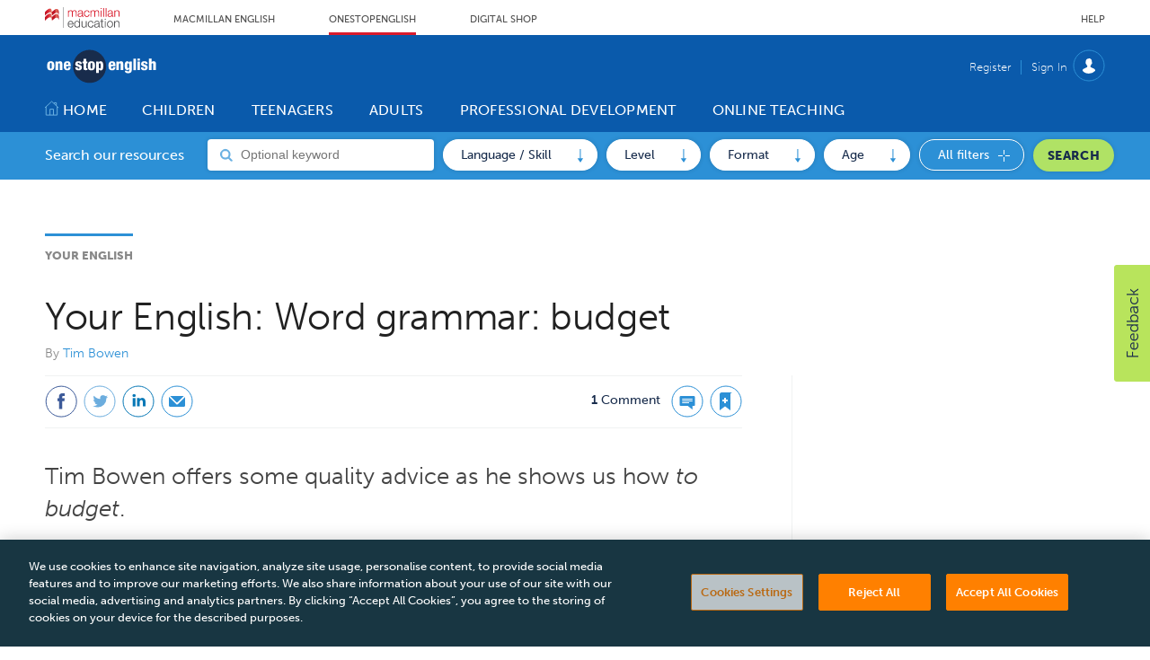

--- FILE ---
content_type: text/html; charset=utf-8
request_url: https://www.onestopenglish.com/your-english/your-english-word-grammar-budget/553531.article
body_size: 37914
content:

<!DOCTYPE html>
<html lang="en">
<head>
	<meta charset="utf-8">
<link rel="preload" as="style" href="/Magazine/core.css?p=7875617668900597">
<link rel="preload" as="script" href="/Magazine/core.js?p=7875617668900597">
	
    

	
	



<title>Your English: Word grammar: budget | Article | Onestopenglish</title>
<meta name="description" content="Tim Bowen offers some quality advice as he shows us how to budget." />
<meta name="viewport" content="width=device-width, initial-scale=1" />


<meta name="momentnowdate" content="2026-01-18 09:17:03.762"/>
<meta name="momentlocale" content="en-gb"/>
<meta name="momentlocaleformat" content="D MMMM YYYY"/>
<meta name="momentrelative" content="false"/>
<meta name="momentrelativeformat" content="YYYY,MM,DD"/>
<meta name="momentrelativemorethan" content="10"/>

	
    <meta name="pubdate" content="Thu, 10 Apr 2014 10:13 GMT" />
<link rel="canonical" href="https://www.onestopenglish.com/your-english/your-english-word-grammar-budget/553531.article" />
<meta name="blockthis" content="blockGA" />
<meta name="showwallpaper" content="true" />
<meta name="navcode" content="200105" />
<meta name="primarynavigation" content="Your English ,Support for teaching vocabulary ,Support for Teaching Adults ,Adults" />
    <meta property="og:title" content="Your English: Word grammar: budget" />
<meta property="og:type" content="Article" />
<meta property="og:url" content="https://www.onestopenglish.com/your-english/your-english-word-grammar-budget/553531.article" />
<meta property="og:site_name" content="Onestopenglish" />
<meta property="og:description" content="Tim Bowen offers some quality advice as he shows us how to budget." />
<meta property="og:image:width" content="1024" />
<meta property="og:image:height" content="536" />
<meta property="og:image" content="https://www.onestopenglish.com/Magazine/dest/graphics/social/logo.png?v=1" />
<meta property="og:image:alt" content="Onestopenglish" />

<meta property="twitter:card" content="summary_large_image" />
<meta property="twitter:title" content="Your English: Word grammar: budget" />
<meta property="twitter:description" content="Tim Bowen offers some quality advice as he shows us how to budget." />
<meta property="twitter:image:src" content="https://www.onestopenglish.com/magazine/dest/graphics/social/twitter-logo.png?v=1" />
<meta property="twitter:image:alt" content="Onestopenglish" />

	
<link rel="icon" href="/magazine/dest/graphics/favicons/favicon-32x32.png" />
<!--[if IE]><link rel="shortcut icon" href="/magazine/dest/graphics/favicons/favicon.ico" /><![endif]-->
<link rel="apple-touch-icon-precomposed" href="/magazine/dest/graphics/favicons/apple-touch-icon-precomposed.png" />
<meta name="msapplication-TileImage" content="/magazine/dest/graphics/favicons/mstile-144x144.png" />
<meta name="msapplication-TileColor" content="#ffffff" />
	
	<link href="/Magazine/core.css?p=7875617668900597" rel="stylesheet" type="text/css">
<link href="/Magazine/print.css?p=7875617668900597" rel="stylesheet" type="text/css" media="print">


	
<script src="https://cdnjs.cloudflare.com/ajax/libs/jquery/3.4.1/jquery.min.js" integrity="sha256-CSXorXvZcTkaix6Yvo6HppcZGetbYMGWSFlBw8HfCJo=" crossorigin="anonymous" referrerpolicy="no-referrer"></script>
	
<script>var newLang={"more":{"default":"Show more","searchtype":"Show more","searchdates":"Show more"},"less":{"default":"Show fewer","searchtype":"Show fewer","searchdates":"Show fewer"},"show":{"default":"show"},"hide":{"default":"hide"},"caption":{"show":"show caption","hide":"hide caption"},"carousel":{"play":"play slideshow","pause":"pause slideshow"}};</script>
	
	<script type="text/javascript">
					var IPState = {
					
						useripstate: false,
						useripname: ''
						
					};
				</script>
<script type="text/javascript">
          
					window.dataLayer = window.dataLayer || [];
					window.dataLayer.push({'StoryID':'553531'});
					window.dataLayer.push({'StoryFormatProperty':'N'});
					
					window.dataLayer.push({'StoryCategories':'|British English|Professional Development|Article|Word grammar|'});
					
					window.dataLayer.push({'StoryLayout':'Standard'});
					window.dataLayer.push({'StoryWidth':'standard width'});
					
					
					window.dataLayer.push({'StoryLayoutCode':'1'});
					
					window.dataLayer.push({'StoryFormatCode':'1'});
					
					window.dataLayer.push({'StoryTypeCode':'1'});
					
					window.dataLayer.push({'StoryCategoriesCodes':'|59506|59529|59564|500229|'});
					
					window.dataLayer.push({'StoryFullNavPath':'|200001|200041|200192|200104|200105|'});
					       
					window.dataLayer.push({'UserID':undefined});
					window.dataLayer.push({'NavCode':'200105'});
					window.dataLayer.push({'MicrositeNavCode':'-1'});
					window.dataLayer.push({'NavKey':'200105'});
          
          window.dataLayer.push({'NavigationAreaNavCode':'200041'});
          </script>
<script type="text/javascript">
window.dataLayer.push({'AccessQualificationTypeName':'Free access (anonymous users)'});
window.dataLayer.push({'AccessProductCode':'OSEOnline'});
window.dataLayer.push({'AccessProductName':'OSE Subscription'});
window.dataLayer.push({'AccessCount':'1'});
</script>
<script type="text/javascript">
	 window.dataLayer.push({'LoggedIn':'False'});
    window.dataLayer.push({'AccessStatus':'Granted'});
    window.dataLayer.push({'Template':'Story'});
    window.dataLayer.push({'Pubcode':'2'});
    window.dataLayer.push({'PublicationName':'Abacus Demo site'});
    window.dataLayer.push({'Title':'Your English: Word grammar: budget | Article'});
    window.dataLayer.push({'StoryAccessControl':'Private'});
    window.dataLayer.push({'StoryFormat':'Article'});
    window.dataLayer.push({'StoryType':'Article'});
    window.dataLayer.push({'Headline':'Your English: Word grammar: budget'});
    window.dataLayer.push({'LongHeadline':undefined});
    window.dataLayer.push({'Intro':undefined});
    window.dataLayer.push({'Catchline':undefined});
    window.dataLayer.push({'Synopsis':undefined});
    window.dataLayer.push({'Standfirst':'Tim Bowen offers some quality advice as he shows us how to budget.'});
    window.dataLayer.push({'Answer':undefined});
    window.dataLayer.push({'Source':undefined});
    window.dataLayer.push({'Refs':undefined});
    window.dataLayer.push({'Class':undefined});
    window.dataLayer.push({'Credits':undefined});
    window.dataLayer.push({'Postscript':undefined});
    window.dataLayer.push({'PrimaryNav':'|Main navigation|Adults|Support for Teaching Adults|Support for teaching vocabulary|Your English|'});
    window.dataLayer.push({'PrimaryNavCurrent':'Your English'});
    window.dataLayer.push({'PrimaryNavCode':'|200001|200041|200192|200104|200105|'});
    window.dataLayer.push({'PrimaryNavCodeCurrent':'200105'});
    window.dataLayer.push({'Categories':'|British English|Professional Development|Article|Word grammar|'});
    window.dataLayer.push({'CategoryCodes':'|59506|59529|59564|500229|'});
    window.dataLayer.push({'Tags':undefined});
    window.dataLayer.push({'Bylines':'|Tim Bowen|'});
    window.dataLayer.push({'IssueDate':'28-02-2020'});
    window.dataLayer.push({'IssueDateTime':'28-02-2020 12:00:00'});
    window.dataLayer.push({'PublishDate':'10-04-2014'});
    window.dataLayer.push({'PublishDateTime':'10-04-2014 10:13:00'});
    window.dataLayer.push({'BrowseJobsURL':undefined});
	 window.dataLayer.push({'FullNavPath':'|200001|200041|200192|200104|200105|'});
</script>
	<link rel="stylesheet" href="https://use.typekit.net/lgb5rwp.css"/>

<style>


/*OSE-133 - anchor links style*/
a.anchorlink.jumpto { 
	border: 0;
	font-size: .889rem;
	font-weight: 900;
	font-family: museo-sans,sans-serif;
	text-align: center;
	color: #182c4c;
	background-color: #b0e265;
	border-radius: 100px;
	padding: 3px 10px;
	margin: 0px 2px;
	white-space: nowrap;
}
div.boxout { line-height: 1.802rem; } 
a.anchor { position: absolute; left: -9999em; }



/*Temp patch: OSE-38 START*/

.container>.inner-sleeve:not(#colwrapper) .grid .oneColumn .full-width-background.gridLayout p.more {
	border: 1px solid black;
	color: #1B60F4;
	border-radius: 100px;
   text-transform: uppercase;
   text-align: center;
   display: inline-block;
   padding: 14px;
}

.grid .more {
	border: 1px solid black;
	background-color: #f2f0f0;
	color: #1B60F4;
	border-radius: 100px;
   text-transform: uppercase;
   text-align: center;
   display: inline-block;
   padding: 14px;
	margin-top: 8px;
	 margin-bottom: 20px;
    margin-right: 20px;
    margin-left: 20px;
}

.grid .spinBlock.colour2 .more {
	border: 1px solid black;
	background-color: #ffffff;
	color: #1B60F4;
	border-radius: 100px;
   text-transform: uppercase;
   text-align: center;
   display: inline-block;
   padding: 14px;
	 margin-top: 8px;
	 margin-bottom: 20px;
    margin-right: 20px;
    margin-left: 20px;
}

.grid .more a:link {
	color: #1B60F4;
}

.grid .more a:visited {
	color: #1B60F4;
}


.grid .sectionhead a:link {
	font-size: 1.4rem;
	color: #2c90d6;
}

.storyContentWrapper .storytext a:link {
	color: #0000EE;
}

.storyContentWrapper .storytext a:visited {
	color: #0000EE;
}

.grid .sectionhead a:visited {
	font-size: 1.4rem;
	color: #2c90d6;
}
	
.container>.inner-sleeve:not(#colwrapper) .grid .oneColumn div.full-width-background.lightgrey .sleeve .sectionhead h2 {
	border-color: #2c90d6;
	color: #2c90d6;
}

.sectionhead h2 {
	font-size: 1.4rem;
	color: #2c90d6;
	margin-top: 5px

}
.grid .sectionhead h2{
	font-size: 1.4rem;
	color: #2c90d6;
}
/*-- Temp patch: OSE-38 END -- */


/* 13/07/2020 ____ OSE Overwritten Styles - Version 2.1 ______ START*/

/* Tabs without Dropdown */
/* Underline */
.desktopNavigation ul.main > li.home-icon.current:after, 
.desktopNavigation ul.main>li>a>span:after,
.desktopNavigation ul.main>li>span:after{
    background: transparent!important;
}

.desktopNavigation ul.main > li.current > a > span:after, 
.desktopNavigation ul.main > li.home-icon.current:after, 
.desktopNavigation ul.main > li.hasChildren.current>a>span:after{
    background: #B9E1FF!important;
}

.desktopNavigation ul.main>li:hover>a>span:after, 
.desktopNavigation ul.main > li:hover.current > a > span:after, 
.desktopNavigation ul.main > li:hover.hasChildren.current>a>span:after{
    background: #182C4C!important;
    z-index: -1;
    height: 34px!important;
    border-radius: 8px;
    top: -8px!important;
}
.desktopNavigation ul.main > li:hover.home-icon.current:after{
    background: transparent!important;
}

/* Left Border */
.desktopNavigation ul.main > li > a > span{
    /* border-left:1px solid #B9E1FF; */
    border-left:none;  
}
/* Remove leftborder in current and home tabs */
.desktopNavigation ul.main > li.current > a > span,
.desktopNavigation ul.main > li.home-icon.current > a > span{
    border-left:none;
}

/* Add white arrow to text */
.textArrow:before{
      content: ' \25B8';
      /* content: '\25CF'; */
      padding-right:4px;
}

/* Add white circle and align to left white heading */
.desktopNavigation .subnav>ul > li{
    color:#fff!important;
    list-style:disc;
}

/* Subheadings dropdown menu*/
.desktopNavigation .subnav>ul > li > a span{
    text-transform:uppercase;
    font-size:16px;
}
/* Ovewrite blue arrow in dropdown menu links */
.desktopNavigation .subnav>ul > li > ul > li :before{
    background-repeat: no-repeat;
    background: url(/magazine/dest/graphics/output/sprite.css-98f55b24.svgz);
}

#-_415 .sectionhead h2,
#dont-display-me_540 .sectionhead h2, /* Remove 3rd Blue heading from Teenagers page */
#dont-display-me_605 .sectionhead h2, /* Remove Blue heading from Children page */
#dont-display-me_648 .sectionhead h2 /* Remove Blue heading from Professional Development page */
{
    visibility: hidden;
}

#-_415 .sectionhead,
#dont-display-me_540 .sectionhead, /* Remove top border from Teenagers page */
#dont-display-me_605 .sectionhead, /* Remove top border from Children page */
#dont-display-me_648 .sectionhead  /* Remove top border from Professional Development page */
{
	border-top: 3px solid #ffffff;
}

/* Remove maring top from sectionhead */
.grid .spinBlock.colour2 .sectionhead{
    margin-top: 0;
}

/* Resize H1  */
h1{
    font-size: 2.6rem;
	 margin-bottom: 0rem;
}
/* Resize H1 Homepage */
/* Resize H1 Homepage */
#wrapper_sleeve .widget-search-picker-masthead .widget-container .inner-sleeve .widget-search-picker-masthead-container .widget-search-picker-masthead-form .widget-search-picker-masthead-label{
    font-size: 3rem;
}

/* Reduce Heading and Subheading section bottom padding */
.headerWrapper>.titleByline{
    margin-bottom: 16px;
}

#wrapper_sleeve .widget-search-picker-masthead .widget-container .inner-sleeve .widget-search-picker-masthead-container{
    padding-top: 50px;
}

/* breadcrumb */
#section_intro .breadcrumb {
    color: #2c90d6;
	 font-size:0.8rem;
	 font-weight: 700;
    text-transform: uppercase;
}

/* Spin Promo */
.spinPromo {
	margin: 0;
	border: 3px solid #2c90d6
	
}

.spinPromo h3 {
	font-size: 1.4rem;
   color: #2c90d6;
   font-weight: 900;
}

/* Set minimum height in Landing pages grid content, 
e.g. children, teenagers, adults, etc */
#top .grid .twoColumns .twocol.full{
    min-height: 380px;
}

@media screen and (max-width: 768px) {
    h1{
        margin-bottom: 16px;
    }
    .spinPromo {
        margin: 3rem 0;
    }
}
/* ____ OSE Overwritten Styles ______ END */

</style>

<!-- Temp patch: OSE-134 START -->
<style>
.extras.style-two.downloads {
    clear: both;
}
</style>

<!-- Temp patch: OSE-134 END -->
<!-- Temp patch: OSE-149 START -->
<style>
.widget-search-picker-masthead .widget-container .inner-sleeve .widget-search-picker-masthead-container .widget-search-picker-masthead-form .widget-search-picker-masthead-controls .widget-search-picker-masthead-controls-container .widget-search-picker-masthead-dropdown .dropdown-options .dropdown-options-inner .dropdown-option .dropdown-option-checkbox label:focus {
    outline: none;
}
.widget-search-picker-modal .widget-search-picker-modal-dialog .widget-search-picker-modal-content .widget-search-picker-modal-body .widget-search-picker-masthead-container .widget-search-picker-masthead-controls .widget-search-picker-masthead-controls-container .widget-search-picker-masthead-dropdown .dropdown-options .dropdown-options-inner .dropdown-option .dropdown-option-checkbox label:focus {
    outline: none;
}
</style>
<!-- Temp patch: OSE-149 END --><style type="text/css">.inline_image img[width][height]:not(.zoomable-image) {contain: unset;}</style>


<script>
  function getDataLayerVal(keyVal) {
    for (var i = 0; i < window.dataLayer.length; i++) {
      if (dataLayer[i][keyVal] !== undefined) {
        return dataLayer[i][keyVal];
      }
    }
  }
</script>

	

<script>
	var EnhancedAdvertisingConfig = {};
</script>

<!--Global Enhanced Adverts JSON definition from PAGETEXT-->


<script>
	$(window).trigger("wvcfe:globalenhancedadvertsinit", [event, EnhancedAdvertisingConfig]);
	
</script>
	
	
	


	<!-- Abacus GTM -->
<script>(function(w,d,s,l,i){w[l]=w[l]||[];w[l].push({'gtm.start':
new Date().getTime(),event:'gtm.js'});var f=d.getElementsByTagName(s)[0],
j=d.createElement(s),dl=l!='dataLayer'?'&l='+l:'';j.async=true;j.src=
'https://www.googletagmanager.com/gtm.js?id='+i+dl;f.parentNode.insertBefore(j,f);
})(window,document,'script','dataLayer','GTM-NPN4WZG');</script>
<!-- End Abacus GTM -->

<!--FB Domain Verification-->
<meta name="facebook-domain-verification" content="qzt2fa1mmk5d2af0f34r3a4muvfpmd" />
<!-- End FB Domain verfication -->

</head>
<body id="story" class="M1-master js-disabled  story-style-1 story-format-1 story-type-1">
	
	<!-- Abacus GTM (noscript) -->
<noscript><iframe src="https://www.googletagmanager.com/ns.html?id=GTM-NPN4WZG"
height="0" width="0" style="display:none;visibility:hidden"></iframe></noscript>
<!-- End Abacus GTM -->
	
<!--[if lte IE 10]>
<link rel="stylesheet" href="/CSS/dest/notsupported.css">
<div class="notSupported">
	<div class="sleeve">
		<span id="logo" class="vector-icon i-brand-logo i-brand-logo-dims"></span>
		<h2>
			Your browser is not supported
		</h2>
		<p>
			Sorry but it looks as if your browser is out of date. To get the best experience using our site we recommend that you upgrade or switch browsers.
		</p>
		<p class="buttonContainer">
			<a class="button" href="https://www.google.co.uk/webhp?ion=1&espv=2&ie=UTF-8#q=update+my+browser" target="_blank">Find a solution</a>
		</p>
	</div>
</div>
<![endif]-->
	<script type="text/javascript">document.body.className = document.body.className.replace('js-disabled', ''); document.cookie = "_js=1; path=/";</script>
	


	<div id="wrapper">
		
<ul id="skiplinks"><li><a href="#wrapper_sleeve">Skip to main content</a></li><li><a href="#mainnav">Skip to navigation</a></li></ul>
		
<header id="masthead" class="masthead">
	<div class="htmlContent">
  
</div>
	
	
	<div class="header-top container">

	<div class="inner-sleeve header-top-nav">

		<a href="https://www.macmillanenglish.com" class="header-top-nav-logo" title="Macmillan English Home page" target="_blank">
			<span class="ui-logo">

				<svg xmlns="http://www.w3.org/2000/svg" xmlns:xlink="http://www.w3.org/1999/xlink" width="83.125" height="23.015" viewBox="0 0 83.125 23.015">
				  <defs>
					 <linearGradient id="linear-gradient" y1="0.5" x2="1" y2="0.5" gradientUnits="objectBoundingBox">
						<stop offset="0" stop-color="#bf1525"/>
						<stop offset="0.064" stop-color="#bf1525"/>
						<stop offset="0.2" stop-color="#d91b2c"/>
						<stop offset="0.49" stop-color="#e57561"/>
						<stop offset="0.524" stop-color="#bf1525"/>
						<stop offset="0.66" stop-color="#bf1525"/>
						<stop offset="0.684" stop-color="#bf1525"/>
						<stop offset="0.85" stop-color="#e57561"/>
						<stop offset="1" stop-color="#bf1525"/>
					 </linearGradient>
					 <linearGradient id="linear-gradient-2" x1="0" y1="0.515" x2="1" y2="0.5" xlink:href="#linear-gradient"/>
				  </defs>
				  <g id="Group_1527" data-name="Group 1527" transform="translate(3411.587 -127.206)">
					 <path id="path12_1_" d="M83.333-70.718h.585V-93.733h-.585v23.015Z" transform="translate(-3474.551 220.939)" fill="#808184"/>
					 <g id="Group_1526" data-name="Group 1526" transform="translate(-3537 121)">
						<g id="g22_1_" transform="translate(125.413 13.325)">
						  <g id="g24_1_">
							 <path id="path46_1_" d="M4.667-62.346v4.2c2.993-3.888,7.5-5.883,7.5-1.342h0c0,1.927,1.72-.1,3.1-1.2h0c1.927-1.583,4.4-1.411,4.851,1.548h.069v-3.2c0-3.922-2.787-4.3-4.92-2.546h0c-1.342,1.1-3.1,3.131-3.1,1.2h0c0-1.823-.757-2.58-1.823-2.58h0c-1.583-.034-3.888,1.583-5.677,3.922" transform="translate(-4.667 66.269)" fill="url(#linear-gradient)"/>
						  </g>
						</g>
						<g id="g56_1_" transform="translate(125.413 7.772)">
						  <g id="g58_1_">
							 <path id="path80_1_" d="M4.667-83.777v3.956c3.062-3.647,7.5-5.677,7.5-1.135h0c0,1.892,1.72-.1,3.1-1.2h0c1.927-1.583,4.4-1.411,4.851,1.548h.069v-3.2c0-3.922-2.787-4.3-4.92-2.546h0c-1.342,1.1-3.1,3.131-3.1,1.2h0c0-1.823-.757-2.58-1.823-2.58h0c-1.583,0-3.888,1.651-5.677,3.956" transform="translate(-4.667 87.733)" fill="url(#linear-gradient-2)"/>
						  </g>
						</g>
					 </g>
					 <g id="g90_1_" transform="translate(-3385.91 130.647)">
						<path id="path92_1_" d="M-21.057,0a2.571,2.571,0,0,0-1.31.345,2.129,2.129,0,0,0-.9.931,1.519,1.519,0,0,0-.724-.931A2.286,2.286,0,0,0-25.263,0a2.615,2.615,0,0,0-1.413.379,2.94,2.94,0,0,0-.862.965V.207H-28.4v7h.931v-3.9a4.68,4.68,0,0,1,.1-1,1.89,1.89,0,0,1,.379-.793A1.783,1.783,0,0,1-26.366,1a1.953,1.953,0,0,1,.931-.207,1.312,1.312,0,0,1,.655.138,1.546,1.546,0,0,1,.448.345,2.044,2.044,0,0,1,.241.552,4.224,4.224,0,0,1,.069.655V7.2h.931V3.24a4.279,4.279,0,0,1,.1-.931,2.24,2.24,0,0,1,.31-.793,1.686,1.686,0,0,1,.552-.552,1.813,1.813,0,0,1,.9-.207,1.476,1.476,0,0,1,1.241.448,1.942,1.942,0,0,1,.345,1.275V7.17h.931V2.448A2.128,2.128,0,0,0-21.057,0" transform="translate(28.4)" fill="#d91b2c"/>
					 </g>
					 <g id="g94_1_" transform="translate(-3375.107 130.642)">
						<path id="path96_1_" d="M-13.84-9.94v1a1.908,1.908,0,0,1-.207.9,1.665,1.665,0,0,1-.483.689,3.244,3.244,0,0,1-.758.414,2.426,2.426,0,0,1-1.482.069,1.353,1.353,0,0,1-.483-.276,1.379,1.379,0,0,1-.345-.414,1.445,1.445,0,0,1-.138-.552,1.073,1.073,0,0,1,.276-.758,2.276,2.276,0,0,1,.758-.414,4.579,4.579,0,0,1,1.034-.207c.414-.069.793-.138,1.138-.172a3.564,3.564,0,0,0,.414-.1.751.751,0,0,0,.276-.172m1.379,2.93c-.31,0-.448-.138-.448-.483v-3.654a2.652,2.652,0,0,0-.241-1.138,1.654,1.654,0,0,0-.586-.689,2.217,2.217,0,0,0-.827-.345,5,5,0,0,0-2.034.034,2.436,2.436,0,0,0-.9.448,2.36,2.36,0,0,0-.586.724,3.238,3.238,0,0,0-.276,1.069v.034h.931v-.034a1.585,1.585,0,0,1,.517-1.207,2.151,2.151,0,0,1,1.275-.379,4.244,4.244,0,0,1,.689.069,1.476,1.476,0,0,1,.586.207,1.2,1.2,0,0,1,.379.448,1.367,1.367,0,0,1,.138.689,1.53,1.53,0,0,1-.069.448.536.536,0,0,1-.207.276,1.6,1.6,0,0,1-.31.1c-.138.034-.276.034-.448.069-.483.034-.931.1-1.379.138a5.594,5.594,0,0,0-1.207.31,1.988,1.988,0,0,0-.862.621,1.9,1.9,0,0,0-.345,1.172,2.632,2.632,0,0,0,.172.931,2.415,2.415,0,0,0,.517.655,1.966,1.966,0,0,0,.758.379,3.845,3.845,0,0,0,.931.1,3.557,3.557,0,0,0,.9-.1,1.879,1.879,0,0,0,.655-.276,2.251,2.251,0,0,0,.552-.448l.414-.517a1.678,1.678,0,0,0,.034.414,1.943,1.943,0,0,0,.138.414.814.814,0,0,0,.31.276,1.151,1.151,0,0,0,.517.1h.276c.069,0,.172-.034.276-.034h.034v-.793l-.034-.069a.511.511,0,0,1-.241.034" transform="translate(18.667 13.406)" fill="#d91b2c"/>
					 </g>
					 <g id="g98_1_" transform="translate(-3368.055 130.735)">
						<path id="path100_1_" d="M-15.027-13.148a2.981,2.981,0,0,1-.207.793,2.41,2.41,0,0,1-.448.586,2.265,2.265,0,0,1-.586.414,1.8,1.8,0,0,1-.724.138,2,2,0,0,1-1.034-.241,2.322,2.322,0,0,1-.758-.655,2.912,2.912,0,0,1-.448-.931,3.65,3.65,0,0,1-.172-1.069,3.65,3.65,0,0,1,.172-1.069,2.912,2.912,0,0,1,.448-.931,2.322,2.322,0,0,1,.758-.655,2.082,2.082,0,0,1,1.034-.241,1.647,1.647,0,0,1,1.275.448,2.131,2.131,0,0,1,.621,1.207v.034h.931v-.034a2.533,2.533,0,0,0-.931-1.793,2.96,2.96,0,0,0-1.9-.586,3.153,3.153,0,0,0-1.413.31,3.439,3.439,0,0,0-1.034.793,3.475,3.475,0,0,0-.621,1.172,4.835,4.835,0,0,0-.207,1.413,4.67,4.67,0,0,0,.207,1.413,3.475,3.475,0,0,0,.621,1.172,2.964,2.964,0,0,0,1.034.793,3.153,3.153,0,0,0,1.413.31,2.766,2.766,0,0,0,1.965-.724,3.957,3.957,0,0,0,.931-2.068v-.034h-.931Z" transform="translate(20.267 17.733)" fill="#d91b2c"/>
					 </g>
					 <g id="g102_1_" transform="translate(-3360.831 130.647)">
						<path id="path104_1_" d="M-21.057,0a2.571,2.571,0,0,0-1.31.345,2.129,2.129,0,0,0-.9.931,1.519,1.519,0,0,0-.724-.931A2.286,2.286,0,0,0-25.263,0a2.532,2.532,0,0,0-1.413.379,2.94,2.94,0,0,0-.862.965V.207H-28.4v7h.931v-3.9a4.68,4.68,0,0,1,.1-1,2.4,2.4,0,0,1,.345-.793A1.783,1.783,0,0,1-26.4,1,1.861,1.861,0,0,1-25.47.793a1.312,1.312,0,0,1,.655.138,1.546,1.546,0,0,1,.448.345,2.044,2.044,0,0,1,.241.552,4.224,4.224,0,0,1,.069.655V7.2h.931V3.24a4.279,4.279,0,0,1,.1-.931,3.162,3.162,0,0,1,.31-.793A1.686,1.686,0,0,1-22.16.965a1.813,1.813,0,0,1,.9-.207,1.476,1.476,0,0,1,1.241.448,1.942,1.942,0,0,1,.345,1.275V7.17h.931V2.448A2.091,2.091,0,0,0-21.057,0" transform="translate(28.4)" fill="#d91b2c"/>
					 </g>
					 <g id="g106_1_" transform="translate(-3349.343 130.844)">
						<path id="path108_1_" d="M0-20.069H.931v-7H0v7Z" transform="translate(0 27.067)" fill="#d91b2c"/>
					 </g>
					 <g id="g110_1_" transform="translate(-3346.596 128.189)">
						<path id="path112_1_" d="M0-27.681H.931v-9.652H0v9.652Z" transform="translate(0 37.333)" fill="#d91b2c"/>
					 </g>
					 <g id="g114_1_" transform="translate(-3343.848 128.189)">
						<path id="path116_1_" d="M0-27.681H.931v-9.652H0v9.652Z" transform="translate(0 37.333)" fill="#d91b2c"/>
					 </g>
					 <g id="g118_1_" transform="translate(-3341.75 130.642)">
						<path id="path120_1_" d="M-13.742-9.94v1a2.441,2.441,0,0,1-.172.9,2.132,2.132,0,0,1-.517.689,3.244,3.244,0,0,1-.758.414,2.426,2.426,0,0,1-1.482.069,1.353,1.353,0,0,1-.483-.276,1.379,1.379,0,0,1-.345-.414,1.445,1.445,0,0,1-.138-.552,1.016,1.016,0,0,1,.276-.758,2.276,2.276,0,0,1,.758-.414,4.579,4.579,0,0,1,1.034-.207c.414-.069.793-.138,1.138-.172a3.564,3.564,0,0,0,.414-.1.751.751,0,0,0,.276-.172m1.379,2.93c-.31,0-.448-.138-.448-.483v-3.654a2.228,2.228,0,0,0-.241-1.138,1.654,1.654,0,0,0-.586-.689,2.217,2.217,0,0,0-.827-.345,5,5,0,0,0-2.034.034,2.436,2.436,0,0,0-.9.448,2.36,2.36,0,0,0-.586.724,3.239,3.239,0,0,0-.276,1.069v.034h.931v-.034a1.585,1.585,0,0,1,.517-1.207,2.151,2.151,0,0,1,1.275-.379,4.244,4.244,0,0,1,.689.069,1.476,1.476,0,0,1,.586.207.982.982,0,0,1,.379.448,1.288,1.288,0,0,1,.138.689,1.53,1.53,0,0,1-.069.448.536.536,0,0,1-.207.276,1.6,1.6,0,0,1-.31.1c-.138.034-.276.034-.448.069-.483.034-.931.1-1.379.138a5.594,5.594,0,0,0-1.207.31,1.988,1.988,0,0,0-.862.621,1.9,1.9,0,0,0-.31,1.172,2.632,2.632,0,0,0,.172.931,2.415,2.415,0,0,0,.517.655,1.75,1.75,0,0,0,.758.379,3.845,3.845,0,0,0,.931.1,3.557,3.557,0,0,0,.9-.1,1.879,1.879,0,0,0,.655-.276,3,3,0,0,0,.517-.448l.414-.517a1.678,1.678,0,0,0,.034.414,1.944,1.944,0,0,0,.138.414.814.814,0,0,0,.31.276,1.151,1.151,0,0,0,.517.1h.31c.069,0,.172-.034.276-.034h.034v-.793l-.069-.069a.511.511,0,0,1-.241.034" transform="translate(18.533 13.406)" fill="#d91b2c"/>
					 </g>
					 <g id="g122_1_" transform="translate(-3334.184 130.645)">
						<path id="path124_1_" d="M-16.015-4.548a1.832,1.832,0,0,0-.414-.862,2.113,2.113,0,0,0-.793-.517,3.34,3.34,0,0,0-1.241-.207,2.764,2.764,0,0,0-1.379.379,2.145,2.145,0,0,0-.827.931v-1.1H-21.6v7h.931V-3a2.632,2.632,0,0,1,.172-.931,2.1,2.1,0,0,1,.414-.724,1.8,1.8,0,0,1,.655-.483,2.306,2.306,0,0,1,.9-.172,1.846,1.846,0,0,1,.827.172,1.1,1.1,0,0,1,.517.448,1.044,1.044,0,0,1,.31.586,5.658,5.658,0,0,1,.069.793V1.037h.931V-3.444a5.679,5.679,0,0,0-.138-1.1" transform="translate(21.6 6.133)" fill="#d91b2c"/>
					 </g>
					 <g id="g126_1_" transform="translate(-3349.454 128.151)">
						<path id="path128_1_" d="M-1.681,0a.6.6,0,0,0-.586.586.6.6,0,0,0,.586.586A.581.581,0,0,0-1.095.586.6.6,0,0,0-1.681,0" transform="translate(2.267)" fill="#d91b2c"/>
					 </g>
					 <g id="g130_1_" transform="translate(-3386.164 142.423)">
						<path id="path132_1_" d="M-2.669-9.293A2.451,2.451,0,0,1-.394-11.74,2.366,2.366,0,0,1,1.812-9.293Zm2.275-3.24a2.916,2.916,0,0,0-2.448,1.172A4.491,4.491,0,0,0-3.6-8.776C-3.6-6.4-2.393-5.018-.36-5.018a2.891,2.891,0,0,0,3.1-2.551V-7.6H1.812v.034A2.139,2.139,0,0,1-.36-5.777c-1.551,0-2.275-1.344-2.275-2.689H2.812V-8.5a4.392,4.392,0,0,0-1-3.171,3.015,3.015,0,0,0-2.206-.862" transform="translate(3.6 12.533)" fill="#4d4d4f"/>
					 </g>
					 <g id="g134_1_" transform="translate(-3378.991 139.952)">
						<path id="path136_1_" d="M-16.213-17.894c0,2.206-1.275,2.965-2.448,2.965-1.689,0-2.275-1.586-2.275-2.965s.586-2.965,2.275-2.965c1.172,0,2.448.758,2.448,2.965m0-2.31a2.541,2.541,0,0,0-2.448-1.448c-2.379,0-3.206,2.034-3.206,3.757a4.407,4.407,0,0,0,.793,2.654A2.868,2.868,0,0,0-18.661-14.1a2.844,2.844,0,0,0,2.516-1.482v1.275h.862v-9.825h-.931Z" transform="translate(21.867 24.133)" fill="#4d4d4f"/>
					 </g>
					 <g id="g138_1_" transform="translate(-3370.809 142.612)">
						<path id="path140_1_" d="M-13.939-10.776c0,2.068-1.138,2.792-2.068,2.792-1.275,0-1.793-.552-1.862-1.9V-14.5H-18.8v4.585c0,1.793.862,2.723,2.516,2.723A2.6,2.6,0,0,0-13.87-8.6V-7.4h.862v-7.136h-.931Z" transform="translate(18.8 14.533)" fill="#4d4d4f"/>
					 </g>
					 <g id="g142_1_" transform="translate(-3363.807 142.431)">
						<path id="path144_1_" d="M-15.521-13.643a2.069,2.069,0,0,1-2.034,1.965c-1.689,0-2.448-1.551-2.448-2.965,0-1.448.758-2.965,2.448-2.965a1.9,1.9,0,0,1,1.965,1.655v.034h.931v-.034a2.658,2.658,0,0,0-2.9-2.448,3.112,3.112,0,0,0-2.516,1.138,4.225,4.225,0,0,0-.862,2.654,4.225,4.225,0,0,0,.862,2.654,3.217,3.217,0,0,0,2.516,1.138,2.979,2.979,0,0,0,2.965-2.827v-.034l-.931.034Z" transform="translate(20.933 18.4)" fill="#4d4d4f"/>
					 </g>
					 <g id="g146_1_" transform="translate(-3356.684 142.432)">
						<path id="path148_1_" d="M-9.886-11.171l.724-.1a1.444,1.444,0,0,0,.724-.276v1.034a2.114,2.114,0,0,1-.586,1.482,2.554,2.554,0,0,1-1.827.689A1.425,1.425,0,0,1-12.4-9.689c0-1.138,1.241-1.31,2.516-1.482m2.861,2.62a.436.436,0,0,1-.483-.483v-3.723c0-1.517-.9-2.31-2.62-2.31-1.793,0-2.827.862-2.9,2.413v.034h.931v-.034c0-.621.276-1.62,1.862-1.62,1.241,0,1.827.448,1.827,1.413,0,.758-.379.827-1.069.931a1.421,1.421,0,0,0-.414.034c-1.793.207-3.447.379-3.447,2.241,0,1.31.931,2.1,2.413,2.1A2.671,2.671,0,0,0-8.369-8.965c.034,1,.414,1.207,1.034,1.207a1.344,1.344,0,0,0,.552-.069h.034V-8.62l-.034.034a.587.587,0,0,1-.241.034" transform="translate(13.333 15.067)" fill="#4d4d4f"/>
					 </g>
					 <g id="g150_1_" transform="translate(-3349.903 140.506)">
						<path id="path152_1_" d="M-6.228,0h-.931V2.137H-8.4V2.93h1.241V7.722A1.767,1.767,0,0,0-6.814,9a1.671,1.671,0,0,0,1.241.345h.793V8.515h-.034a5.091,5.091,0,0,1-.724.034c-.586-.034-.689-.31-.689-.9V2.93H-4.78V2.137H-6.228Z" transform="translate(8.4)" fill="#4d4d4f"/>
					 </g>
					 <g id="g154_1_" transform="translate(-3342.348 142.409)">
						<path id="path156_1_" d="M-9.688-19.377c-1.689,0-2.448-1.551-2.448-2.965,0-1.448.758-2.965,2.448-2.965s2.448,1.551,2.448,2.965S-8-19.377-9.688-19.377m0-6.757A3.112,3.112,0,0,0-12.2-25a4.225,4.225,0,0,0-.862,2.654,4.225,4.225,0,0,0,.862,2.654,3.189,3.189,0,0,0,2.516,1.1,3.112,3.112,0,0,0,2.516-1.138,4.225,4.225,0,0,0,.862-2.654,4.225,4.225,0,0,0-.862-2.654,3.3,3.3,0,0,0-2.516-1.1" transform="translate(13.067 26.133)" fill="#4d4d4f"/>
					 </g>
					 <g id="g158_1_" transform="translate(-3334.355 142.421)">
						<path id="path160_1_" d="M-9.1,0a2.425,2.425,0,0,0-2.241,1.344V.207h-.931V7.343h.931V3.171A2.2,2.2,0,0,1-9.164.793c1.207,0,1.758.655,1.758,2.1V7.343h.931V2.758C-6.475.862-7.268,0-9.1,0" transform="translate(12.267)" fill="#4d4d4f"/>
					 </g>
					 <g id="g162_1_" transform="translate(-3344.926 140.032)">
						<path id="path164_1_" d="M-1.681,0a.6.6,0,0,0-.586.586.6.6,0,0,0,.586.586A.581.581,0,0,0-1.095.586.6.6,0,0,0-1.681,0m-.483,2.585h.931v7.1h-.931v-7.1Z" transform="translate(2.267)" fill="#4d4d4f"/>
					 </g>
				  </g>
				</svg>
			</span>
		</a> 

		<ul class="header-top-nav-list">
			<li class="header-top-nav-list-item align-items-stretch">
				<a href="https://www.macmillanenglish.com" target="_blank" class="header-top-nav-link">
						Macmillan English
				 </a>
			</li>
			<li class="header-top-nav-list-item align-items-stretch current">
				<a href="https://www.onestopenglish.com/" target="_blank" rel="noopener noreferrer" class=" header-top-nav-link header-top-nav-active-link">
					Onestopenglish
				</a>
				</li>

				<li class="header-top-nav-list-item align-items-stretch">
					<a href="https://macmillaneducation.direct/en-gb/" target="_blank" rel="noopener noreferrer" class="header-top-nav-link">
					Digital Shop
					</a>
				</li>

			</ul> 

			<ul class="header-top-nav-list right-side">
				<li class="header-top-nav-list-item align-items-stretch">
					<a href="https://macmillaneducation.my.site.com/support/contact-us" target="_blank" rel="noopener noreferrer" class="header-top-nav-link">
				Help
				</a>
			</li>
		</ul> 
		
	  </div>
  
  </div>


<!-- 
<div class="leaderboard">
    <div class="ad">
        Insert ad code here
    </div>
</div>
 -->
	<div class="mast container full" role="banner" data-multi-toggle-menu>
		<div class="inner-sleeve" data-menu-open-pushed>
			<div class="mastheadLogo">
    <a href="/">
        <span class="logoIcon">
            <span class="assistive">Site name</span>
        </span>
    </a>
</div>
<div id="print_logo">
    <img src="/magazine/dest/graphics/logo/print_logo.png" alt="" />
</div>
<div class="mastheadMobileLogo">
    <a href="/">
        <span class="logoIcon">
            <span class="assistive">Site name</span>
        </span>
    </a>
</div>
			
			<div class="mastControls">
				<nav data-multi-toggle-item="" class="mastNav loggedout hide"><span class="toggleIcon"><a href="#mastnav" data-toggle-button=""><span class="assistive">Mast navigation</span></a></span><ul id="mastnav" data-toggle-element=""><li><a href="https://account.onestopenglish.com/register?returl=https%3a%2f%2fwww.onestopenglish.com">Register</a></li><li><a class="popup signIn" href="https://www.onestopenglish.com/sign-in">Sign In</a></li></ul></nav>
				
				

<div class="menuToggle">
	<span class="toggleIcon"><a href="#mobilemenu" data-menu-toggle-button=""><span class="assistive">Menu</span></a></span>
</div>
			</div>
		</div>
	</div>
	<div class="menuContainer">
		<div class="mobileMenu" id="mobilemenu">
  <div class="sleeve">
    <a class="menuClose" href="#wrapper">
      <span>Close<span class="assistive"> menu</span></span>
    </a>
    <ul class="main">
      <li class="hasChildren home-icon">
        <a href="https://www.onestopenglish.com/" aria-expanded="false">
          <span>Home</span>
        </a>
        <ul aria-hidden="true" class="subMenu hide">
          <li class="parentBack">
            <a class="toolbar" href="#">
              <span class="header">Back<span class="assistive"> to parent navigation item</span></span>
              <span class="btn backBtn">
                <i></i>
              </span>
            </a>
          </li>
          <li class="parentNav home-icon">
            <a href="https://www.onestopenglish.com/">
              <span>Home</span>
            </a>
          </li>
          <li class="">
            <a href="https://www.onestopenglish.com/home/sample-material">
              <span>Sample material</span>
            </a>
          </li>
        </ul>
      </li>
      <li class="hasChildren ">
        <a href="https://www.onestopenglish.com/children" aria-expanded="false">
          <span>Children</span>
        </a>
        <ul aria-hidden="true" class="subMenu hide">
          <li class="parentBack">
            <a class="toolbar" href="#">
              <span class="header">Back<span class="assistive"> to parent navigation item</span></span>
              <span class="btn backBtn">
                <i></i>
              </span>
            </a>
          </li>
          <li class="parentNav">
            <a href="https://www.onestopenglish.com/children">
              <span>Children</span>
            </a>
          </li>
          <li class="hasChildren ">
            <a href="https://www.onestopenglish.com/children/clil" aria-expanded="false">
              <span>CLIL</span>
            </a>
            <ul aria-hidden="true" class="subMenu hide">
              <li class="parentBack">
                <a class="toolbar" href="#">
                  <span class="header">Back<span class="assistive"> to parent navigation item</span></span>
                  <span class="btn backBtn">
                    <i></i>
                  </span>
                </a>
              </li>
              <li class="parentNav">
                <a href="https://www.onestopenglish.com/children/clil">
                  <span>CLIL</span>
                </a>
              </li>
              <li class="hasChildren ">
                <a href="https://www.onestopenglish.com/children/clil/lessons" aria-expanded="false">
                  <span>Lessons</span>
                </a>
                <ul aria-hidden="true" class="subMenu hide">
                  <li class="parentBack">
                    <a class="toolbar" href="#">
                      <span class="header">Back<span class="assistive"> to parent navigation item</span></span>
                      <span class="btn backBtn">
                        <i></i>
                      </span>
                    </a>
                  </li>
                  <li class="parentNav">
                    <a href="https://www.onestopenglish.com/children/clil/lessons">
                      <span>Lessons</span>
                    </a>
                  </li>
                  <li class="">
                    <a href="https://www.onestopenglish.com/395.more?navcode=200126">
                      <span>Amazing World of Animals</span>
                    </a>
                  </li>
                  <li class="">
                    <a href="https://www.onestopenglish.com/children/clil/lessons/amazing-world-of-food">
                      <span>Amazing World of Food</span>
                    </a>
                  </li>
                  <li class="">
                    <a href="https://www.onestopenglish.com/396.more?navcode=200126">
                      <span>Animals</span>
                    </a>
                  </li>
                  <li class="">
                    <a href="https://www.onestopenglish.com/407.more?navcode=200126">
                      <span>Arts and Crafts</span>
                    </a>
                  </li>
                  <li class="">
                    <a href="https://www.onestopenglish.com/408.more?navcode=200126">
                      <span>Geography</span>
                    </a>
                  </li>
                  <li class="">
                    <a href="https://www.onestopenglish.com/409.more?navcode=200126">
                      <span>History</span>
                    </a>
                  </li>
                  <li class="">
                    <a href="https://www.onestopenglish.com/410.more?navcode=200126">
                      <span>Literature</span>
                    </a>
                  </li>
                  <li class="">
                    <a href="https://www.onestopenglish.com/419.more?navcode=200126">
                      <span>Music</span>
                    </a>
                  </li>
                  <li class="">
                    <a href="https://www.onestopenglish.com/420.more?navcode=200126">
                      <span>Culture</span>
                    </a>
                  </li>
                  <li class="">
                    <a href="https://www.onestopenglish.com/421.more?navcode=200126">
                      <span>Mathematics</span>
                    </a>
                  </li>
                  <li class="">
                    <a href="https://www.onestopenglish.com/422.more?navcode=200126">
                      <span>Science</span>
                    </a>
                  </li>
                  <li class="">
                    <a href="https://www.onestopenglish.com/431.more?navcode=200126">
                      <span>Transport and Communication</span>
                    </a>
                  </li>
                </ul>
              </li>
              <li class="">
                <a href="https://www.onestopenglish.com/children/clil/teaching-tools">
                  <span>Teaching Tools</span>
                </a>
              </li>
            </ul>
          </li>
          <li class="hasChildren ">
            <a href="https://www.onestopenglish.com/children/grammar" aria-expanded="false">
              <span>Grammar</span>
            </a>
            <ul aria-hidden="true" class="subMenu hide">
              <li class="parentBack">
                <a class="toolbar" href="#">
                  <span class="header">Back<span class="assistive"> to parent navigation item</span></span>
                  <span class="btn backBtn">
                    <i></i>
                  </span>
                </a>
              </li>
              <li class="parentNav">
                <a href="https://www.onestopenglish.com/children/grammar">
                  <span>Grammar</span>
                </a>
              </li>
              <li class="">
                <a href="https://www.onestopenglish.com/children/grammar/games">
                  <span>Games</span>
                </a>
              </li>
              <li class="break">
                <a href="https://www.onestopenglish.com/children/grammar/teaching-tools">
                  <span>Teaching Tools</span>
                </a>
              </li>
            </ul>
          </li>
          <li class="">
            <a href="https://www.onestopenglish.com/children/sustainable-development-and-global-citizenship">
              <span>Sustainable Development and Global Citizenship</span>
            </a>
          </li>
          <li class="">
            <a href="https://www.onestopenglish.com/children/support-for-teaching-children">
              <span>Support for Teaching Children</span>
            </a>
          </li>
          <li class="hasChildren ">
            <a href="https://www.onestopenglish.com/children/vocabulary-and-phonics" aria-expanded="false">
              <span>Vocabulary & Phonics</span>
            </a>
            <ul aria-hidden="true" class="subMenu hide">
              <li class="parentBack">
                <a class="toolbar" href="#">
                  <span class="header">Back<span class="assistive"> to parent navigation item</span></span>
                  <span class="btn backBtn">
                    <i></i>
                  </span>
                </a>
              </li>
              <li class="parentNav">
                <a href="https://www.onestopenglish.com/children/vocabulary-and-phonics">
                  <span>Vocabulary & Phonics</span>
                </a>
              </li>
              <li class="hasChildren ">
                <a href="https://www.onestopenglish.com/children/vocabulary-and-phonics/games" aria-expanded="false">
                  <span>Games</span>
                </a>
                <ul aria-hidden="true" class="subMenu hide">
                  <li class="parentBack">
                    <a class="toolbar" href="#">
                      <span class="header">Back<span class="assistive"> to parent navigation item</span></span>
                      <span class="btn backBtn">
                        <i></i>
                      </span>
                    </a>
                  </li>
                  <li class="parentNav">
                    <a href="https://www.onestopenglish.com/children/vocabulary-and-phonics/games">
                      <span>Games</span>
                    </a>
                  </li>
                  <li class="">
                    <a href="https://www.onestopenglish.com/children/vocabulary-and-phonics/games/spelling-bee-games">
                      <span>Spelling Bee Games</span>
                    </a>
                  </li>
                </ul>
              </li>
              <li class="hasChildren ">
                <a href="https://www.onestopenglish.com/children/vocabulary-and-phonics/phonics-and-sounds" aria-expanded="false">
                  <span>Phonics & Sounds</span>
                </a>
                <ul aria-hidden="true" class="subMenu hide">
                  <li class="parentBack">
                    <a class="toolbar" href="#">
                      <span class="header">Back<span class="assistive"> to parent navigation item</span></span>
                      <span class="btn backBtn">
                        <i></i>
                      </span>
                    </a>
                  </li>
                  <li class="parentNav">
                    <a href="https://www.onestopenglish.com/children/vocabulary-and-phonics/phonics-and-sounds">
                      <span>Phonics & Sounds</span>
                    </a>
                  </li>
                  <li class="hasChildren ">
                    <a href="https://www.onestopenglish.com/children/vocabulary-and-phonics/phonics-and-sounds/the-alphabet" aria-expanded="false">
                      <span>The Alphabet</span>
                    </a>
                    <ul aria-hidden="true" class="subMenu hide">
                      <li class="parentBack">
                        <a class="toolbar" href="#">
                          <span class="header">Back<span class="assistive"> to parent navigation item</span></span>
                          <span class="btn backBtn">
                            <i></i>
                          </span>
                        </a>
                      </li>
                      <li class="parentNav">
                        <a href="https://www.onestopenglish.com/children/vocabulary-and-phonics/phonics-and-sounds/the-alphabet">
                          <span>The Alphabet</span>
                        </a>
                      </li>
                      <li class="">
                        <a href="https://www.onestopenglish.com/children/vocabulary-and-phonics/phonics-and-sounds/the-alphabet/onestop-phonics-the-alphabet">
                          <span>Onestop Phonics: The Alphabet</span>
                        </a>
                      </li>
                      <li class="">
                        <a href="https://www.onestopenglish.com/children/vocabulary-and-phonics/phonics-and-sounds/the-alphabet/alphabet-booklet">
                          <span>Alphabet Booklet</span>
                        </a>
                      </li>
                    </ul>
                  </li>
                </ul>
              </li>
              <li class="hasChildren break">
                <a href="https://www.onestopenglish.com/children/vocabulary-and-phonics/teaching-tools" aria-expanded="false">
                  <span>Teaching Tools</span>
                </a>
                <ul aria-hidden="true" class="subMenu hide">
                  <li class="parentBack">
                    <a class="toolbar" href="#">
                      <span class="header">Back<span class="assistive"> to parent navigation item</span></span>
                      <span class="btn backBtn">
                        <i></i>
                      </span>
                    </a>
                  </li>
                  <li class="parentNav break">
                    <a href="https://www.onestopenglish.com/children/vocabulary-and-phonics/teaching-tools">
                      <span>Teaching Tools</span>
                    </a>
                  </li>
                  <li class="">
                    <a href="https://www.onestopenglish.com/children/vocabulary-and-phonics/teaching-tools/interactive-flashcards">
                      <span>Interactive Flashcards</span>
                    </a>
                  </li>
                </ul>
              </li>
            </ul>
          </li>
          <li class="hasChildren ">
            <a href="https://www.onestopenglish.com/children/warmers-and-fillers" aria-expanded="false">
              <span>Warmers & Fillers</span>
            </a>
            <ul aria-hidden="true" class="subMenu hide">
              <li class="parentBack">
                <a class="toolbar" href="#">
                  <span class="header">Back<span class="assistive"> to parent navigation item</span></span>
                  <span class="btn backBtn">
                    <i></i>
                  </span>
                </a>
              </li>
              <li class="parentNav">
                <a href="https://www.onestopenglish.com/children/warmers-and-fillers">
                  <span>Warmers & Fillers</span>
                </a>
              </li>
              <li class="hasChildren ">
                <a href="https://www.onestopenglish.com/children/warmers-and-fillers/games" aria-expanded="false">
                  <span>Games</span>
                </a>
                <ul aria-hidden="true" class="subMenu hide">
                  <li class="parentBack">
                    <a class="toolbar" href="#">
                      <span class="header">Back<span class="assistive"> to parent navigation item</span></span>
                      <span class="btn backBtn">
                        <i></i>
                      </span>
                    </a>
                  </li>
                  <li class="parentNav">
                    <a href="https://www.onestopenglish.com/children/warmers-and-fillers/games">
                      <span>Games</span>
                    </a>
                  </li>
                  <li class="">
                    <a href="https://www.onestopenglish.com/children/warmers-and-fillers/games/playtime">
                      <span>Playtime!</span>
                    </a>
                  </li>
                  <li class="">
                    <a href="https://www.onestopenglish.com/children/warmers-and-fillers/games/young-learner-games">
                      <span>Young Learner Games</span>
                    </a>
                  </li>
                </ul>
              </li>
              <li class="">
                <a href="https://www.onestopenglish.com/570.more?navcode=200037">
                  <span>Songs</span>
                </a>
              </li>
              <li class="hasChildren ">
                <a href="https://www.onestopenglish.com/children/warmers-and-fillers/stories-and-poems" aria-expanded="false">
                  <span>Stories and Poems</span>
                </a>
                <ul aria-hidden="true" class="subMenu hide">
                  <li class="parentBack">
                    <a class="toolbar" href="#">
                      <span class="header">Back<span class="assistive"> to parent navigation item</span></span>
                      <span class="btn backBtn">
                        <i></i>
                      </span>
                    </a>
                  </li>
                  <li class="parentNav">
                    <a href="https://www.onestopenglish.com/children/warmers-and-fillers/stories-and-poems">
                      <span>Stories and Poems</span>
                    </a>
                  </li>
                  <li class="">
                    <a href="https://www.onestopenglish.com/children/warmers-and-fillers/stories-and-poems/selections">
                      <span>Selections</span>
                    </a>
                  </li>
                </ul>
              </li>
              <li class="hasChildren ">
                <a href="https://www.onestopenglish.com/children/warmers-and-fillers/fillers-and-pastimes" aria-expanded="false">
                  <span>Fillers & Pastimes</span>
                </a>
                <ul aria-hidden="true" class="subMenu hide">
                  <li class="parentBack">
                    <a class="toolbar" href="#">
                      <span class="header">Back<span class="assistive"> to parent navigation item</span></span>
                      <span class="btn backBtn">
                        <i></i>
                      </span>
                    </a>
                  </li>
                  <li class="parentNav">
                    <a href="https://www.onestopenglish.com/children/warmers-and-fillers/fillers-and-pastimes">
                      <span>Fillers & Pastimes</span>
                    </a>
                  </li>
                  <li class="">
                    <a href="https://www.onestopenglish.com/children/warmers-and-fillers/fillers-and-pastimes/fun-fillers">
                      <span>Fun Fillers</span>
                    </a>
                  </li>
                  <li class="">
                    <a href="https://www.onestopenglish.com/children/warmers-and-fillers/fillers-and-pastimes/ready-for-school">
                      <span>Ready for School!</span>
                    </a>
                  </li>
                </ul>
              </li>
            </ul>
          </li>
          <li class="hasChildren ">
            <a href="https://www.onestopenglish.com/children/topics-and-themes" aria-expanded="false">
              <span>Topics & Themes</span>
            </a>
            <ul aria-hidden="true" class="subMenu hide">
              <li class="parentBack">
                <a class="toolbar" href="#">
                  <span class="header">Back<span class="assistive"> to parent navigation item</span></span>
                  <span class="btn backBtn">
                    <i></i>
                  </span>
                </a>
              </li>
              <li class="parentNav">
                <a href="https://www.onestopenglish.com/children/topics-and-themes">
                  <span>Topics & Themes</span>
                </a>
              </li>
              <li class="hasChildren ">
                <a href="https://www.onestopenglish.com/children/topics-and-themes/young-learner-topics" aria-expanded="false">
                  <span>Young Learner Topics</span>
                </a>
                <ul aria-hidden="true" class="subMenu hide">
                  <li class="parentBack">
                    <a class="toolbar" href="#">
                      <span class="header">Back<span class="assistive"> to parent navigation item</span></span>
                      <span class="btn backBtn">
                        <i></i>
                      </span>
                    </a>
                  </li>
                  <li class="parentNav">
                    <a href="https://www.onestopenglish.com/children/topics-and-themes/young-learner-topics">
                      <span>Young Learner Topics</span>
                    </a>
                  </li>
                  <li class="">
                    <a href="https://www.onestopenglish.com/children/topics-and-themes/young-learner-topics/young-learner-festivals">
                      <span>Young Learner Festivals</span>
                    </a>
                  </li>
                </ul>
              </li>
              <li class="">
                <a href="https://www.onestopenglish.com/children/topics-and-themes/festival-worksheets">
                  <span>Festival Worksheets</span>
                </a>
              </li>
            </ul>
          </li>
        </ul>
      </li>
      <li class="hasChildren ">
        <a href="https://www.onestopenglish.com/teenagers" aria-expanded="false">
          <span>Teenagers</span>
        </a>
        <ul aria-hidden="true" class="subMenu hide">
          <li class="parentBack">
            <a class="toolbar" href="#">
              <span class="header">Back<span class="assistive"> to parent navigation item</span></span>
              <span class="btn backBtn">
                <i></i>
              </span>
            </a>
          </li>
          <li class="parentNav">
            <a href="https://www.onestopenglish.com/teenagers">
              <span>Teenagers</span>
            </a>
          </li>
          <li class="hasChildren ">
            <a href="https://www.onestopenglish.com/teenagers/clil" aria-expanded="false">
              <span>CLIL</span>
            </a>
            <ul aria-hidden="true" class="subMenu hide">
              <li class="parentBack">
                <a class="toolbar" href="#">
                  <span class="header">Back<span class="assistive"> to parent navigation item</span></span>
                  <span class="btn backBtn">
                    <i></i>
                  </span>
                </a>
              </li>
              <li class="parentNav">
                <a href="https://www.onestopenglish.com/teenagers/clil">
                  <span>CLIL</span>
                </a>
              </li>
              <li class="hasChildren ">
                <a href="https://www.onestopenglish.com/teenagers/clil/lessons" aria-expanded="false">
                  <span>Lessons</span>
                </a>
                <ul aria-hidden="true" class="subMenu hide">
                  <li class="parentBack">
                    <a class="toolbar" href="#">
                      <span class="header">Back<span class="assistive"> to parent navigation item</span></span>
                      <span class="btn backBtn">
                        <i></i>
                      </span>
                    </a>
                  </li>
                  <li class="parentNav">
                    <a href="https://www.onestopenglish.com/teenagers/clil/lessons">
                      <span>Lessons</span>
                    </a>
                  </li>
                  <li class="">
                    <a href="https://www.onestopenglish.com/265.more?navcode=200106">
                      <span>Art and Architecture</span>
                    </a>
                  </li>
                  <li class="">
                    <a href="https://www.onestopenglish.com/266.more?navcode=200106">
                      <span>Business and Tourism</span>
                    </a>
                  </li>
                  <li class="">
                    <a href="https://www.onestopenglish.com/268.more?navcode=200106">
                      <span>Culture</span>
                    </a>
                  </li>
                  <li class="">
                    <a href="https://www.onestopenglish.com/270.more?navcode=200106">
                      <span>Economics</span>
                    </a>
                  </li>
                  <li class="">
                    <a href="https://www.onestopenglish.com/267.more?navcode=200106">
                      <span>Geography and the Environment</span>
                    </a>
                  </li>
                  <li class="">
                    <a href="https://www.onestopenglish.com/264.more?navcode=200106">
                      <span>History</span>
                    </a>
                  </li>
                  <li class="">
                    <a href="https://www.onestopenglish.com/271.more?navcode=200106">
                      <span>Information Technology</span>
                    </a>
                  </li>
                  <li class="">
                    <a href="https://www.onestopenglish.com/272.more?navcode=200106">
                      <span>Mathematics</span>
                    </a>
                  </li>
                  <li class="">
                    <a href="https://www.onestopenglish.com/269.more?navcode=200106">
                      <span>Science and Nature</span>
                    </a>
                  </li>
                  <li class="">
                    <a href="https://www.onestopenglish.com/273.more?navcode=200106">
                      <span>Sport</span>
                    </a>
                  </li>
                  <li class="">
                    <a href="https://www.onestopenglish.com/283.more?navcode=200106">
                      <span>Topic-based Listening Lessons</span>
                    </a>
                  </li>
                </ul>
              </li>
              <li class="hide">
                <a href="https://www.onestopenglish.com/teenagers/clil/teaching-tools">
                  <span>Teaching Tools</span>
                </a>
              </li>
            </ul>
          </li>
          <li class="hasChildren ">
            <a href="https://www.onestopenglish.com/teenagers/exams" aria-expanded="false">
              <span>Exams</span>
            </a>
            <ul aria-hidden="true" class="subMenu hide">
              <li class="parentBack">
                <a class="toolbar" href="#">
                  <span class="header">Back<span class="assistive"> to parent navigation item</span></span>
                  <span class="btn backBtn">
                    <i></i>
                  </span>
                </a>
              </li>
              <li class="parentNav">
                <a href="https://www.onestopenglish.com/teenagers/exams">
                  <span>Exams</span>
                </a>
              </li>
              <li class="hasChildren ">
                <a href="https://www.onestopenglish.com/teenagers/exams/cambridge-english" aria-expanded="false">
                  <span>Cambridge English</span>
                </a>
                <ul aria-hidden="true" class="subMenu hide">
                  <li class="parentBack">
                    <a class="toolbar" href="#">
                      <span class="header">Back<span class="assistive"> to parent navigation item</span></span>
                      <span class="btn backBtn">
                        <i></i>
                      </span>
                    </a>
                  </li>
                  <li class="parentNav">
                    <a href="https://www.onestopenglish.com/teenagers/exams/cambridge-english">
                      <span>Cambridge English</span>
                    </a>
                  </li>
                  <li class="">
                    <a href="https://www.onestopenglish.com/teenagers/exams/cambridge-english/cambridge-english-preliminary-pet">
                      <span>Cambridge English: Preliminary (PET)</span>
                    </a>
                  </li>
                  <li class="">
                    <a href="https://www.onestopenglish.com/teenagers/exams/cambridge-english/cambridge-english-first-fce">
                      <span>Cambridge English: First (FCE)</span>
                    </a>
                  </li>
                  <li class="">
                    <a href="https://www.onestopenglish.com/teenagers/exams/cambridge-english/cambridge-english-proficiency-cpe">
                      <span>Cambridge English: Proficiency (CPE)</span>
                    </a>
                  </li>
                  <li class="">
                    <a href="https://www.onestopenglish.com/teenagers/exams/cambridge-english/cambridge-english-advanced-cae">
                      <span>Cambridge English: Advanced (CAE)</span>
                    </a>
                  </li>
                </ul>
              </li>
              <li class="">
                <a href="https://www.onestopenglish.com/teenagers/exams/ielts">
                  <span>IELTS</span>
                </a>
              </li>
              <li class="">
                <a href="https://www.onestopenglish.com/357.more?navcode=200045">
                  <span>Matura </span>
                </a>
              </li>
              <li class="">
                <a href="https://www.onestopenglish.com/358.more?navcode=200045">
                  <span>TOEIC</span>
                </a>
              </li>
            </ul>
          </li>
          <li class="hasChildren ">
            <a href="https://www.onestopenglish.com/teenagers/general-english" aria-expanded="false">
              <span>General English</span>
            </a>
            <ul aria-hidden="true" class="subMenu hide">
              <li class="parentBack">
                <a class="toolbar" href="#">
                  <span class="header">Back<span class="assistive"> to parent navigation item</span></span>
                  <span class="btn backBtn">
                    <i></i>
                  </span>
                </a>
              </li>
              <li class="parentNav">
                <a href="https://www.onestopenglish.com/teenagers/general-english">
                  <span>General English</span>
                </a>
              </li>
              <li class="">
                <a href="https://www.onestopenglish.com/teenagers/general-english/news-lessons">
                  <span>News Lessons</span>
                </a>
              </li>
              <li class="hasChildren break">
                <a href="https://www.onestopenglish.com/teenagers/general-english/topics-and-themes" aria-expanded="false">
                  <span>Topics and Themes</span>
                </a>
                <ul aria-hidden="true" class="subMenu hide">
                  <li class="parentBack">
                    <a class="toolbar" href="#">
                      <span class="header">Back<span class="assistive"> to parent navigation item</span></span>
                      <span class="btn backBtn">
                        <i></i>
                      </span>
                    </a>
                  </li>
                  <li class="parentNav break">
                    <a href="https://www.onestopenglish.com/teenagers/general-english/topics-and-themes">
                      <span>Topics and Themes</span>
                    </a>
                  </li>
                  <li class="hasChildren ">
                    <a href="https://www.onestopenglish.com/teenagers/general-english/topics-and-themes/beyond-bre" aria-expanded="false">
                      <span>Beyond (BrE)</span>
                    </a>
                    <ul aria-hidden="true" class="subMenu hide">
                      <li class="parentBack">
                        <a class="toolbar" href="#">
                          <span class="header">Back<span class="assistive"> to parent navigation item</span></span>
                          <span class="btn backBtn">
                            <i></i>
                          </span>
                        </a>
                      </li>
                      <li class="parentNav">
                        <a href="https://www.onestopenglish.com/teenagers/general-english/topics-and-themes/beyond-bre">
                          <span>Beyond (BrE)</span>
                        </a>
                      </li>
                      <li class="">
                        <a href="https://www.onestopenglish.com/teenagers/general-english/topics-and-themes/beyond-bre/beyond-arts-and-media">
                          <span>Beyond: Arts and Media</span>
                        </a>
                      </li>
                      <li class="">
                        <a href="https://www.onestopenglish.com/teenagers/general-english/topics-and-themes/beyond-bre/beyond-knowledge">
                          <span>Beyond: Knowledge</span>
                        </a>
                      </li>
                    </ul>
                  </li>
                  <li class="hasChildren ">
                    <a href="https://www.onestopenglish.com/teenagers/general-english/topics-and-themes/go-beyond-ame" aria-expanded="false">
                      <span>Go Beyond (AmE)</span>
                    </a>
                    <ul aria-hidden="true" class="subMenu hide">
                      <li class="parentBack">
                        <a class="toolbar" href="#">
                          <span class="header">Back<span class="assistive"> to parent navigation item</span></span>
                          <span class="btn backBtn">
                            <i></i>
                          </span>
                        </a>
                      </li>
                      <li class="parentNav">
                        <a href="https://www.onestopenglish.com/teenagers/general-english/topics-and-themes/go-beyond-ame">
                          <span>Go Beyond (AmE)</span>
                        </a>
                      </li>
                      <li class="">
                        <a href="https://www.onestopenglish.com/teenagers/general-english/topics-and-themes/go-beyond-ame/go-beyond-arts-and-media">
                          <span>Go Beyond: Arts & Media</span>
                        </a>
                      </li>
                      <li class="">
                        <a href="https://www.onestopenglish.com/teenagers/general-english/topics-and-themes/go-beyond-ame/go-beyond-knowledge">
                          <span>Go Beyond: Knowledge</span>
                        </a>
                      </li>
                    </ul>
                  </li>
                  <li class="">
                    <a href="https://www.onestopenglish.com/teenagers/general-english/topics-and-themes/impressions">
                      <span>Impressions</span>
                    </a>
                  </li>
                </ul>
              </li>
            </ul>
          </li>
          <li class="hasChildren ">
            <a href="https://www.onestopenglish.com/teenagers/grammar" aria-expanded="false">
              <span>Grammar</span>
            </a>
            <ul aria-hidden="true" class="subMenu hide">
              <li class="parentBack">
                <a class="toolbar" href="#">
                  <span class="header">Back<span class="assistive"> to parent navigation item</span></span>
                  <span class="btn backBtn">
                    <i></i>
                  </span>
                </a>
              </li>
              <li class="parentNav">
                <a href="https://www.onestopenglish.com/teenagers/grammar">
                  <span>Grammar</span>
                </a>
              </li>
              <li class="">
                <a href="https://www.onestopenglish.com/teenagers/grammar/games">
                  <span>Games</span>
                </a>
              </li>
              <li class="">
                <a href="https://www.onestopenglish.com/teenagers/grammar/teaching-tools">
                  <span>Teaching Tools</span>
                </a>
              </li>
            </ul>
          </li>
          <li class="hasChildren ">
            <a href="https://www.onestopenglish.com/teenagers/skills" aria-expanded="false">
              <span>Skills</span>
            </a>
            <ul aria-hidden="true" class="subMenu hide">
              <li class="parentBack">
                <a class="toolbar" href="#">
                  <span class="header">Back<span class="assistive"> to parent navigation item</span></span>
                  <span class="btn backBtn">
                    <i></i>
                  </span>
                </a>
              </li>
              <li class="parentNav">
                <a href="https://www.onestopenglish.com/teenagers/skills">
                  <span>Skills</span>
                </a>
              </li>
              <li class="">
                <a href="https://www.onestopenglish.com/teenagers/skills/reading">
                  <span>Reading</span>
                </a>
              </li>
              <li class="hasChildren ">
                <a href="https://www.onestopenglish.com/teenagers/skills/listening" aria-expanded="false">
                  <span>Listening</span>
                </a>
                <ul aria-hidden="true" class="subMenu hide">
                  <li class="parentBack">
                    <a class="toolbar" href="#">
                      <span class="header">Back<span class="assistive"> to parent navigation item</span></span>
                      <span class="btn backBtn">
                        <i></i>
                      </span>
                    </a>
                  </li>
                  <li class="parentNav">
                    <a href="https://www.onestopenglish.com/teenagers/skills/listening">
                      <span>Listening</span>
                    </a>
                  </li>
                  <li class="">
                    <a href="https://www.onestopenglish.com/teenagers/skills/listening/macmillan-readers">
                      <span>Macmillan Readers</span>
                    </a>
                  </li>
                  <li class="">
                    <a href="https://www.onestopenglish.com/teenagers/skills/listening/a-time-to-travel">
                      <span>A Time to Travel</span>
                    </a>
                  </li>
                </ul>
              </li>
              <li class="">
                <a href="https://www.onestopenglish.com/teenagers/skills/writing">
                  <span>Writing</span>
                </a>
              </li>
              <li class="">
                <a href="https://www.onestopenglish.com/teenagers/skills/speaking">
                  <span>Speaking</span>
                </a>
              </li>
              <li class="hasChildren break">
                <a href="https://www.onestopenglish.com/teenagers/skills/life-and-school" aria-expanded="false">
                  <span>Life & School</span>
                </a>
                <ul aria-hidden="true" class="subMenu hide">
                  <li class="parentBack">
                    <a class="toolbar" href="#">
                      <span class="header">Back<span class="assistive"> to parent navigation item</span></span>
                      <span class="btn backBtn">
                        <i></i>
                      </span>
                    </a>
                  </li>
                  <li class="parentNav break">
                    <a href="https://www.onestopenglish.com/teenagers/skills/life-and-school">
                      <span>Life & School</span>
                    </a>
                  </li>
                  <li class="">
                    <a href="https://www.onestopenglish.com/teenagers/skills/life-and-school/skills-for-problem-solving">
                      <span>Skills for Problem Solving</span>
                    </a>
                  </li>
                  <li class="">
                    <a href="https://www.onestopenglish.com/teenagers/skills/life-and-school/digital-skills-for-teens">
                      <span>Digital Skills for Teens</span>
                    </a>
                  </li>
                </ul>
              </li>
            </ul>
          </li>
          <li class="">
            <a href="https://www.onestopenglish.com/teenagers/sustainable-development-and-global-citizenship">
              <span>Sustainable Development and Global Citizenship</span>
            </a>
          </li>
          <li class="">
            <a href="https://www.onestopenglish.com/teenagers/support-for-teaching-teenagers">
              <span>Support for Teaching Teenagers</span>
            </a>
          </li>
          <li class="hasChildren ">
            <a href="https://www.onestopenglish.com/teenagers/vocabulary" aria-expanded="false">
              <span>Vocabulary</span>
            </a>
            <ul aria-hidden="true" class="subMenu hide">
              <li class="parentBack">
                <a class="toolbar" href="#">
                  <span class="header">Back<span class="assistive"> to parent navigation item</span></span>
                  <span class="btn backBtn">
                    <i></i>
                  </span>
                </a>
              </li>
              <li class="parentNav">
                <a href="https://www.onestopenglish.com/teenagers/vocabulary">
                  <span>Vocabulary</span>
                </a>
              </li>
              <li class="">
                <a href="https://www.onestopenglish.com/teenagers/vocabulary/lessons">
                  <span>Lessons</span>
                </a>
              </li>
              <li class="hasChildren ">
                <a href="https://www.onestopenglish.com/teenagers/vocabulary/teaching-tools" aria-expanded="false">
                  <span>Teaching Tools</span>
                </a>
                <ul aria-hidden="true" class="subMenu hide">
                  <li class="parentBack">
                    <a class="toolbar" href="#">
                      <span class="header">Back<span class="assistive"> to parent navigation item</span></span>
                      <span class="btn backBtn">
                        <i></i>
                      </span>
                    </a>
                  </li>
                  <li class="parentNav">
                    <a href="https://www.onestopenglish.com/teenagers/vocabulary/teaching-tools">
                      <span>Teaching Tools</span>
                    </a>
                  </li>
                  <li class="">
                    <a href="https://www.onestopenglish.com/teenagers/vocabulary/teaching-tools/game-cards">
                      <span>Game Cards</span>
                    </a>
                  </li>
                </ul>
              </li>
            </ul>
          </li>
          <li class="hasChildren ">
            <a href="https://www.onestopenglish.com/teenagers/warmers-and-fillers" aria-expanded="false">
              <span>Warmers & Fillers</span>
            </a>
            <ul aria-hidden="true" class="subMenu hide">
              <li class="parentBack">
                <a class="toolbar" href="#">
                  <span class="header">Back<span class="assistive"> to parent navigation item</span></span>
                  <span class="btn backBtn">
                    <i></i>
                  </span>
                </a>
              </li>
              <li class="parentNav">
                <a href="https://www.onestopenglish.com/teenagers/warmers-and-fillers">
                  <span>Warmers & Fillers</span>
                </a>
              </li>
              <li class="hasChildren ">
                <a href="https://www.onestopenglish.com/teenagers/warmers-and-fillers/games" aria-expanded="false">
                  <span>Games</span>
                </a>
                <ul aria-hidden="true" class="subMenu hide">
                  <li class="parentBack">
                    <a class="toolbar" href="#">
                      <span class="header">Back<span class="assistive"> to parent navigation item</span></span>
                      <span class="btn backBtn">
                        <i></i>
                      </span>
                    </a>
                  </li>
                  <li class="parentNav">
                    <a href="https://www.onestopenglish.com/teenagers/warmers-and-fillers/games">
                      <span>Games</span>
                    </a>
                  </li>
                  <li class="">
                    <a href="https://www.onestopenglish.com/teenagers/warmers-and-fillers/games/games">
                      <span>Games</span>
                    </a>
                  </li>
                  <li class="">
                    <a href="https://www.onestopenglish.com/479.more?navcode=200047">
                      <span>Games Teaching Materials</span>
                    </a>
                  </li>
                </ul>
              </li>
              <li class="">
                <a href="https://www.onestopenglish.com/teenagers/warmers-and-fillers/teaching-tools">
                  <span>Teaching Tools</span>
                </a>
              </li>
            </ul>
          </li>
        </ul>
      </li>
      <li class="hasChildren break">
        <a href="https://www.onestopenglish.com/adults" aria-expanded="false">
          <span>Adults</span>
        </a>
        <ul aria-hidden="true" class="subMenu hide">
          <li class="parentBack">
            <a class="toolbar" href="#">
              <span class="header">Back<span class="assistive"> to parent navigation item</span></span>
              <span class="btn backBtn">
                <i></i>
              </span>
            </a>
          </li>
          <li class="parentNav break">
            <a href="https://www.onestopenglish.com/adults">
              <span>Adults</span>
            </a>
          </li>
          <li class="hasChildren ">
            <a href="https://www.onestopenglish.com/adults/business-and-esp" aria-expanded="false">
              <span>Business and ESP</span>
            </a>
            <ul aria-hidden="true" class="subMenu hide">
              <li class="parentBack">
                <a class="toolbar" href="#">
                  <span class="header">Back<span class="assistive"> to parent navigation item</span></span>
                  <span class="btn backBtn">
                    <i></i>
                  </span>
                </a>
              </li>
              <li class="parentNav">
                <a href="https://www.onestopenglish.com/adults/business-and-esp">
                  <span>Business and ESP</span>
                </a>
              </li>
              <li class="hasChildren ">
                <a href="https://www.onestopenglish.com/adults/business-and-esp/business-lesson-plans" aria-expanded="false">
                  <span>Business Lesson Plans</span>
                </a>
                <ul aria-hidden="true" class="subMenu hide">
                  <li class="parentBack">
                    <a class="toolbar" href="#">
                      <span class="header">Back<span class="assistive"> to parent navigation item</span></span>
                      <span class="btn backBtn">
                        <i></i>
                      </span>
                    </a>
                  </li>
                  <li class="parentNav">
                    <a href="https://www.onestopenglish.com/adults/business-and-esp/business-lesson-plans">
                      <span>Business Lesson Plans</span>
                    </a>
                  </li>
                  <li class="">
                    <a href="https://www.onestopenglish.com/adults/business-and-esp/business-lesson-plans/business-skills-bank">
                      <span>Business Skills Bank</span>
                    </a>
                  </li>
                  <li class="">
                    <a href="https://www.onestopenglish.com/adults/business-and-esp/business-lesson-plans/business-top-trumps">
                      <span>Business Top Trumps</span>
                    </a>
                  </li>
                  <li class="">
                    <a href="https://www.onestopenglish.com/adults/business-and-esp/business-lesson-plans/elementary-business-lessons">
                      <span>Elementary Business Lessons</span>
                    </a>
                  </li>
                  <li class="">
                    <a href="https://www.onestopenglish.com/adults/business-and-esp/business-lesson-plans/hr-management">
                      <span>HR Management</span>
                    </a>
                  </li>
                  <li class="">
                    <a href="https://www.onestopenglish.com/adults/business-and-esp/business-lesson-plans/lets-talk-business">
                      <span>Let's Talk Business</span>
                    </a>
                  </li>
                </ul>
              </li>
              <li class="">
                <a href="https://www.onestopenglish.com/adults/business-and-esp/business-news-lessons">
                  <span>Business News Lessons</span>
                </a>
              </li>
              <li class="hasChildren ">
                <a href="https://www.onestopenglish.com/adults/business-and-esp/esp-lesson-plans" aria-expanded="false">
                  <span>ESP Lesson Plans</span>
                </a>
                <ul aria-hidden="true" class="subMenu hide">
                  <li class="parentBack">
                    <a class="toolbar" href="#">
                      <span class="header">Back<span class="assistive"> to parent navigation item</span></span>
                      <span class="btn backBtn">
                        <i></i>
                      </span>
                    </a>
                  </li>
                  <li class="parentNav">
                    <a href="https://www.onestopenglish.com/adults/business-and-esp/esp-lesson-plans">
                      <span>ESP Lesson Plans</span>
                    </a>
                  </li>
                  <li class="">
                    <a href="https://www.onestopenglish.com/adults/business-and-esp/esp-lesson-plans/career-readiness">
                      <span>Career Readiness</span>
                    </a>
                  </li>
                  <li class="">
                    <a href="https://www.onestopenglish.com/adults/business-and-esp/esp-lesson-plans/professional-communication-skills">
                      <span>Professional Communication Skills</span>
                    </a>
                  </li>
                </ul>
              </li>
            </ul>
          </li>
          <li class="">
            <a href="https://www.onestopenglish.com/adults/esol">
              <span>ESOL</span>
            </a>
          </li>
          <li class="hasChildren ">
            <a href="https://www.onestopenglish.com/adults/exams" aria-expanded="false">
              <span>Exams</span>
            </a>
            <ul aria-hidden="true" class="subMenu hide">
              <li class="parentBack">
                <a class="toolbar" href="#">
                  <span class="header">Back<span class="assistive"> to parent navigation item</span></span>
                  <span class="btn backBtn">
                    <i></i>
                  </span>
                </a>
              </li>
              <li class="parentNav">
                <a href="https://www.onestopenglish.com/adults/exams">
                  <span>Exams</span>
                </a>
              </li>
              <li class="hasChildren ">
                <a href="https://www.onestopenglish.com/adults/exams/cambridge-english" aria-expanded="false">
                  <span>Cambridge English </span>
                </a>
                <ul aria-hidden="true" class="subMenu hide">
                  <li class="parentBack">
                    <a class="toolbar" href="#">
                      <span class="header">Back<span class="assistive"> to parent navigation item</span></span>
                      <span class="btn backBtn">
                        <i></i>
                      </span>
                    </a>
                  </li>
                  <li class="parentNav">
                    <a href="https://www.onestopenglish.com/adults/exams/cambridge-english">
                      <span>Cambridge English </span>
                    </a>
                  </li>
                  <li class="">
                    <a href="https://www.onestopenglish.com/adults/exams/cambridge-english-/cambridge-english-preliminary-pet">
                      <span>Cambridge English: Preliminary (PET)</span>
                    </a>
                  </li>
                  <li class="">
                    <a href="https://www.onestopenglish.com/adults/exams/cambridge-english-/cambridge-english-first-fce">
                      <span>Cambridge English: First (FCE)</span>
                    </a>
                  </li>
                  <li class="">
                    <a href="https://www.onestopenglish.com/adults/exams/cambridge-english-/cambridge-english-proficiency-cpe">
                      <span>Cambridge English: Proficiency (CPE)</span>
                    </a>
                  </li>
                  <li class="">
                    <a href="https://www.onestopenglish.com/adults/exams/cambridge-english-/cambridge-english-advanced-cae">
                      <span>Cambridge English: Advanced (CAE)</span>
                    </a>
                  </li>
                  <li class="">
                    <a href="https://www.onestopenglish.com/adults/exams/cambridge-english-/cambridge-english-business-bec">
                      <span>Cambridge English: Business (BEC)</span>
                    </a>
                  </li>
                </ul>
              </li>
              <li class="">
                <a href="https://www.onestopenglish.com/adults/exams/ielts">
                  <span>IELTS</span>
                </a>
              </li>
              <li class="">
                <a href="https://www.onestopenglish.com/187.more?navcode=200051">
                  <span>TOEIC</span>
                </a>
              </li>
              <li class="break">
                <a href="https://www.onestopenglish.com/adults/exams/tkt">
                  <span>TKT</span>
                </a>
              </li>
            </ul>
          </li>
          <li class="hasChildren ">
            <a href="https://www.onestopenglish.com/adults/general-english" aria-expanded="false">
              <span>General English</span>
            </a>
            <ul aria-hidden="true" class="subMenu hide">
              <li class="parentBack">
                <a class="toolbar" href="#">
                  <span class="header">Back<span class="assistive"> to parent navigation item</span></span>
                  <span class="btn backBtn">
                    <i></i>
                  </span>
                </a>
              </li>
              <li class="parentNav">
                <a href="https://www.onestopenglish.com/adults/general-english">
                  <span>General English</span>
                </a>
              </li>
              <li class="">
                <a href="https://www.onestopenglish.com/adults/general-english/news-lessons">
                  <span>News Lessons</span>
                </a>
              </li>
              <li class="hasChildren ">
                <a href="https://www.onestopenglish.com/adults/general-english/topics-and-themes" aria-expanded="false">
                  <span>Topics and Themes</span>
                </a>
                <ul aria-hidden="true" class="subMenu hide">
                  <li class="parentBack">
                    <a class="toolbar" href="#">
                      <span class="header">Back<span class="assistive"> to parent navigation item</span></span>
                      <span class="btn backBtn">
                        <i></i>
                      </span>
                    </a>
                  </li>
                  <li class="parentNav">
                    <a href="https://www.onestopenglish.com/adults/general-english/topics-and-themes">
                      <span>Topics and Themes</span>
                    </a>
                  </li>
                  <li class="">
                    <a href="https://www.onestopenglish.com/adults/general-english/topics-and-themes/everyday-life">
                      <span>Everyday Life</span>
                    </a>
                  </li>
                  <li class="">
                    <a href="https://www.onestopenglish.com/adults/general-english/topics-and-themes/celebrations">
                      <span>Celebrations</span>
                    </a>
                  </li>
                  <li class="">
                    <a href="https://www.onestopenglish.com/adults/general-english/topics-and-themes/topics">
                      <span>Topics</span>
                    </a>
                  </li>
                  <li class="">
                    <a href="https://www.onestopenglish.com/adults/general-english/topics-and-themes/film-and-tv">
                      <span>Film & TV</span>
                    </a>
                  </li>
                </ul>
              </li>
            </ul>
          </li>
          <li class="">
            <a href="https://www.onestopenglish.com/adults/grammar">
              <span>Grammar</span>
            </a>
          </li>
          <li class="hasChildren ">
            <a href="https://www.onestopenglish.com/adults/skills" aria-expanded="false">
              <span>Skills</span>
            </a>
            <ul aria-hidden="true" class="subMenu hide">
              <li class="parentBack">
                <a class="toolbar" href="#">
                  <span class="header">Back<span class="assistive"> to parent navigation item</span></span>
                  <span class="btn backBtn">
                    <i></i>
                  </span>
                </a>
              </li>
              <li class="parentNav">
                <a href="https://www.onestopenglish.com/adults/skills">
                  <span>Skills</span>
                </a>
              </li>
              <li class="hasChildren ">
                <a href="https://www.onestopenglish.com/adults/skills/listening" aria-expanded="false">
                  <span>Listening</span>
                </a>
                <ul aria-hidden="true" class="subMenu hide">
                  <li class="parentBack">
                    <a class="toolbar" href="#">
                      <span class="header">Back<span class="assistive"> to parent navigation item</span></span>
                      <span class="btn backBtn">
                        <i></i>
                      </span>
                    </a>
                  </li>
                  <li class="parentNav">
                    <a href="https://www.onestopenglish.com/adults/skills/listening">
                      <span>Listening</span>
                    </a>
                  </li>
                  <li class="">
                    <a href="https://www.onestopenglish.com/adults/skills/listening/macmillan-readers">
                      <span>Macmillan Readers</span>
                    </a>
                  </li>
                  <li class="hasChildren ">
                    <a href="https://www.onestopenglish.com/adults/skills/listening/live-from-" aria-expanded="false">
                      <span>Live from...</span>
                    </a>
                    <ul aria-hidden="true" class="subMenu hide">
                      <li class="parentBack">
                        <a class="toolbar" href="#">
                          <span class="header">Back<span class="assistive"> to parent navigation item</span></span>
                          <span class="btn backBtn">
                            <i></i>
                          </span>
                        </a>
                      </li>
                      <li class="parentNav">
                        <a href="https://www.onestopenglish.com/adults/skills/listening/live-from-">
                          <span>Live from...</span>
                        </a>
                      </li>
                      <li class="">
                        <a href="https://www.onestopenglish.com/adults/skills/listening/live-from-/live-from-london">
                          <span>Live from London</span>
                        </a>
                      </li>
                    </ul>
                  </li>
                </ul>
              </li>
              <li class="">
                <a href="https://www.onestopenglish.com/adults/skills/reading">
                  <span>Reading</span>
                </a>
              </li>
              <li class="hasChildren ">
                <a href="https://www.onestopenglish.com/adults/skills/speaking" aria-expanded="false">
                  <span>Speaking</span>
                </a>
                <ul aria-hidden="true" class="subMenu hide">
                  <li class="parentBack">
                    <a class="toolbar" href="#">
                      <span class="header">Back<span class="assistive"> to parent navigation item</span></span>
                      <span class="btn backBtn">
                        <i></i>
                      </span>
                    </a>
                  </li>
                  <li class="parentNav">
                    <a href="https://www.onestopenglish.com/adults/skills/speaking">
                      <span>Speaking</span>
                    </a>
                  </li>
                  <li class="">
                    <a href="https://www.onestopenglish.com/adults/skills/speaking/discussion-cards">
                      <span>Discussion Cards</span>
                    </a>
                  </li>
                </ul>
              </li>
              <li class="">
                <a href="https://www.onestopenglish.com/adults/skills/writing-lesson-plans">
                  <span>Writing Lesson Plans</span>
                </a>
              </li>
              <li class="break">
                <a href="https://www.onestopenglish.com/adults/skills/life-skills">
                  <span>Life Skills</span>
                </a>
              </li>
            </ul>
          </li>
          <li class="">
            <a href="https://www.onestopenglish.com/adults/support-for-teaching-adults">
              <span>Support for Teaching Adults</span>
            </a>
          </li>
          <li class="">
            <a href="https://www.onestopenglish.com/adults/sustainable-development-and-global-citizenship">
              <span>Sustainable Development and Global Citizenship</span>
            </a>
          </li>
          <li class="hasChildren ">
            <a href="https://www.onestopenglish.com/adults/vocabulary" aria-expanded="false">
              <span>Vocabulary</span>
            </a>
            <ul aria-hidden="true" class="subMenu hide">
              <li class="parentBack">
                <a class="toolbar" href="#">
                  <span class="header">Back<span class="assistive"> to parent navigation item</span></span>
                  <span class="btn backBtn">
                    <i></i>
                  </span>
                </a>
              </li>
              <li class="parentNav">
                <a href="https://www.onestopenglish.com/adults/vocabulary">
                  <span>Vocabulary</span>
                </a>
              </li>
              <li class="hasChildren ">
                <a href="https://www.onestopenglish.com/adults/vocabulary/vocabulary-lesson-plans" aria-expanded="false">
                  <span>Vocabulary Lesson Plans</span>
                </a>
                <ul aria-hidden="true" class="subMenu hide">
                  <li class="parentBack">
                    <a class="toolbar" href="#">
                      <span class="header">Back<span class="assistive"> to parent navigation item</span></span>
                      <span class="btn backBtn">
                        <i></i>
                      </span>
                    </a>
                  </li>
                  <li class="parentNav">
                    <a href="https://www.onestopenglish.com/adults/vocabulary/vocabulary-lesson-plans">
                      <span>Vocabulary Lesson Plans</span>
                    </a>
                  </li>
                  <li class="">
                    <a href="https://www.onestopenglish.com/adults/vocabulary/vocabulary-lesson-plans/language-for-">
                      <span>Language for...</span>
                    </a>
                  </li>
                </ul>
              </li>
              <li class="">
                <a href="https://www.onestopenglish.com/adults/vocabulary/vocabulary-teaching-materials">
                  <span>Vocabulary Teaching Materials</span>
                </a>
              </li>
              <li class="hasChildren ">
                <a href="https://www.onestopenglish.com/adults/vocabulary/macmillan-dictionary-blog" aria-expanded="false">
                  <span>Macmillan Dictionary Blog</span>
                </a>
                <ul aria-hidden="true" class="subMenu hide">
                  <li class="parentBack">
                    <a class="toolbar" href="#">
                      <span class="header">Back<span class="assistive"> to parent navigation item</span></span>
                      <span class="btn backBtn">
                        <i></i>
                      </span>
                    </a>
                  </li>
                  <li class="parentNav">
                    <a href="https://www.onestopenglish.com/adults/vocabulary/macmillan-dictionary-blog">
                      <span>Macmillan Dictionary Blog</span>
                    </a>
                  </li>
                  <li class="">
                    <a href="https://www.onestopenglish.com/adults/vocabulary/macmillan-dictionary-blog/buzzwords">
                      <span>Buzzwords</span>
                    </a>
                  </li>
                  <li class="">
                    <a href="https://www.onestopenglish.com/adults/vocabulary/macmillan-dictionary-blog/vocabulary-infographics">
                      <span>Vocabulary Infographics</span>
                    </a>
                  </li>
                  <li class="">
                    <a href="https://www.onestopenglish.com/adults/vocabulary/macmillan-dictionary-blog/kahoot-quizzes">
                      <span>Kahoot! Quizzes</span>
                    </a>
                  </li>
                  <li class="">
                    <a href="https://www.onestopenglish.com/adults/vocabulary/macmillan-dictionary-blog/blog-articles">
                      <span>Blog Articles</span>
                    </a>
                  </li>
                </ul>
              </li>
            </ul>
          </li>
        </ul>
      </li>
      <li class="hasChildren ">
        <a href="https://www.onestopenglish.com/professional-development" aria-expanded="false">
          <span>Professional Development</span>
        </a>
        <ul aria-hidden="true" class="subMenu hide">
          <li class="parentBack">
            <a class="toolbar" href="#">
              <span class="header">Back<span class="assistive"> to parent navigation item</span></span>
              <span class="btn backBtn">
                <i></i>
              </span>
            </a>
          </li>
          <li class="parentNav">
            <a href="https://www.onestopenglish.com/professional-development">
              <span>Professional Development</span>
            </a>
          </li>
          <li class="">
            <a href="https://www.onestopenglish.com/professional-development/lesson-share">
              <span>Lesson Share </span>
            </a>
          </li>
          <li class="">
            <a href="https://www.onestopenglish.com/professional-development/methodology-projects-and-activities">
              <span>Methodology: Projects and Activities</span>
            </a>
          </li>
          <li class="">
            <a href="https://www.onestopenglish.com/professional-development/methodology-tips-for-teachers">
              <span>Methodology: Tips for Teachers</span>
            </a>
          </li>
          <li class="">
            <a href="https://www.onestopenglish.com/professional-development/methodology-the-world-of-elt">
              <span>Methodology: The World of ELT</span>
            </a>
          </li>
          <li class="">
            <a href="https://www.onestopenglish.com/professional-development/advancing-learning">
              <span>Advancing Learning</span>
            </a>
          </li>
        </ul>
      </li>
      <li class="">
        <a href="https://www.onestopenglish.com/online-teaching">
          <span>Online Teaching</span>
        </a>
      </li>
    </ul>
    
  </div>
</div>
<div class="mobileMenuClose"></div>
		<div id="mainnav" class="desktopNavigation container" data-menu-open-pushed=""><div class="dropdown vanityPanel"><div class="inner-sleeve"></div></div><div class="inner-sleeve"><ul class="main preJS"><li data-navcode="200002" data-rootnavcode="200002" class="home-icon hasChildren oneSubNav"><a href="https://www.onestopenglish.com/"><span>Home</span></a><div class="dropdown"><div class="inner-sleeve"><ul><li class="subnav"><ul><li data-navcode="200236" data-rootnavcode="200002" class=""><a href="https://www.onestopenglish.com/home/sample-material"><span>Sample material</span></a></li></ul></li></ul></div></div></li><li data-navcode="200034" data-rootnavcode="200034" class="hasChildren threeSubNav"><a href="https://www.onestopenglish.com/children"><span>Children</span></a><div class="dropdown"><div class="inner-sleeve"><ul><li class="subnav"><ul><li data-navcode="200039" data-rootnavcode="200034" class=""><a href="https://www.onestopenglish.com/children/clil"><span>CLIL</span></a><ul><li data-navcode="200126" data-rootnavcode="200034" class=""><a href="https://www.onestopenglish.com/children/clil/lessons"><span>Lessons</span></a></li><li data-navcode="200128" data-rootnavcode="200034" class=""><a href="https://www.onestopenglish.com/children/clil/teaching-tools"><span>Teaching Tools</span></a></li></ul></li><li data-navcode="200245" data-rootnavcode="200034" class=""><a href="https://www.onestopenglish.com/children/grammar"><span>Grammar</span></a><ul><li data-navcode="200247" data-rootnavcode="200034" class=""><a href="https://www.onestopenglish.com/children/grammar/games"><span>Games</span></a></li><li data-navcode="200248" data-rootnavcode="200034" class="break"><a href="https://www.onestopenglish.com/children/grammar/teaching-tools"><span>Teaching Tools</span></a></li></ul></li></ul></li><li class="subnav"><ul><li data-navcode="200227" data-rootnavcode="200034" class=""><a href="https://www.onestopenglish.com/children/sustainable-development-and-global-citizenship"><span>Sustainable Development and Global Citizenship</span></a></li><li data-navcode="200180" data-rootnavcode="200034" class=""><a href="https://www.onestopenglish.com/children/support-for-teaching-children"><span>Support for Teaching Children</span></a></li><li data-navcode="200035" data-rootnavcode="200034" class=""><a href="https://www.onestopenglish.com/children/vocabulary-and-phonics"><span>Vocabulary & Phonics</span></a><ul><li data-navcode="200249" data-rootnavcode="200034" class=""><a href="https://www.onestopenglish.com/children/vocabulary-and-phonics/games"><span>Games</span></a></li><li data-navcode="200264" data-rootnavcode="200034" class=""><a href="https://www.onestopenglish.com/children/vocabulary-and-phonics/phonics-and-sounds"><span>Phonics & Sounds</span></a></li><li data-navcode="200253" data-rootnavcode="200034" class="break"><a href="https://www.onestopenglish.com/children/vocabulary-and-phonics/teaching-tools"><span>Teaching Tools</span></a></li></ul></li></ul></li><li class="subnav"><ul><li data-navcode="200250" data-rootnavcode="200034" class=""><a href="https://www.onestopenglish.com/children/warmers-and-fillers"><span>Warmers & Fillers</span></a><ul><li data-navcode="200301" data-rootnavcode="200034" class=""><a href="https://www.onestopenglish.com/children/warmers-and-fillers/games"><span>Games</span></a></li><li data-navcode="200183" data-rootnavcode="200034" class=""><a href="https://www.onestopenglish.com/570.more?navcode=200037"><span>Songs</span></a></li><li data-navcode="200036" data-rootnavcode="200034" class=""><a href="https://www.onestopenglish.com/children/warmers-and-fillers/stories-and-poems"><span>Stories and Poems</span></a></li><li data-navcode="200252" data-rootnavcode="200034" class=""><a href="https://www.onestopenglish.com/children/warmers-and-fillers/fillers-and-pastimes"><span>Fillers & Pastimes</span></a></li></ul></li><li data-navcode="200037" data-rootnavcode="200034" class=""><a href="https://www.onestopenglish.com/children/topics-and-themes"><span>Topics & Themes</span></a><ul><li data-navcode="200282" data-rootnavcode="200034" class=""><a href="https://www.onestopenglish.com/children/topics-and-themes/young-learner-topics"><span>Young Learner Topics</span></a></li><li data-navcode="200296" data-rootnavcode="200034" class=""><a href="https://www.onestopenglish.com/children/topics-and-themes/festival-worksheets"><span>Festival Worksheets</span></a></li></ul></li></ul></li></ul></div></div></li><li data-navcode="200040" data-rootnavcode="200040" class="hasChildren threeSubNav"><a href="https://www.onestopenglish.com/teenagers"><span>Teenagers</span></a><div class="dropdown"><div class="inner-sleeve"><ul><li class="subnav"><ul><li data-navcode="200048" data-rootnavcode="200040" class=""><a href="https://www.onestopenglish.com/teenagers/clil"><span>CLIL</span></a><ul><li data-navcode="200106" data-rootnavcode="200040" class=""><a href="https://www.onestopenglish.com/teenagers/clil/lessons"><span>Lessons</span></a></li><li data-navcode="200107" data-rootnavcode="200040" class="hide"><a href="https://www.onestopenglish.com/teenagers/clil/teaching-tools"><span>Teaching Tools</span></a></li></ul></li><li data-navcode="200045" data-rootnavcode="200040" class=""><a href="https://www.onestopenglish.com/teenagers/exams"><span>Exams</span></a><ul><li data-navcode="200116" data-rootnavcode="200040" class=""><a href="https://www.onestopenglish.com/teenagers/exams/cambridge-english"><span>Cambridge English</span></a></li><li data-navcode="200121" data-rootnavcode="200040" class=""><a href="https://www.onestopenglish.com/teenagers/exams/ielts"><span>IELTS</span></a></li><li data-navcode="200187" data-rootnavcode="200040" class=""><a href="https://www.onestopenglish.com/357.more?navcode=200045"><span>Matura </span></a></li><li data-navcode="200188" data-rootnavcode="200040" class=""><a href="https://www.onestopenglish.com/358.more?navcode=200045"><span>TOEIC</span></a></li></ul></li><li data-navcode="200046" data-rootnavcode="200040" class=""><a href="https://www.onestopenglish.com/teenagers/general-english"><span>General English</span></a><ul><li data-navcode="200112" data-rootnavcode="200040" class=""><a href="https://www.onestopenglish.com/teenagers/general-english/news-lessons"><span>News Lessons</span></a></li><li data-navcode="200113" data-rootnavcode="200040" class="break"><a href="https://www.onestopenglish.com/teenagers/general-english/topics-and-themes"><span>Topics and Themes</span></a></li></ul></li></ul></li><li class="subnav"><ul><li data-navcode="200043" data-rootnavcode="200040" class=""><a href="https://www.onestopenglish.com/teenagers/grammar"><span>Grammar</span></a><ul><li data-navcode="200258" data-rootnavcode="200040" class=""><a href="https://www.onestopenglish.com/teenagers/grammar/games"><span>Games</span></a></li><li data-navcode="200259" data-rootnavcode="200040" class=""><a href="https://www.onestopenglish.com/teenagers/grammar/teaching-tools"><span>Teaching Tools</span></a></li></ul></li><li data-navcode="200042" data-rootnavcode="200040" class=""><a href="https://www.onestopenglish.com/teenagers/skills"><span>Skills</span></a><ul><li data-navcode="200122" data-rootnavcode="200040" class=""><a href="https://www.onestopenglish.com/teenagers/skills/reading"><span>Reading</span></a></li><li data-navcode="200124" data-rootnavcode="200040" class=""><a href="https://www.onestopenglish.com/teenagers/skills/listening"><span>Listening</span></a></li><li data-navcode="200123" data-rootnavcode="200040" class=""><a href="https://www.onestopenglish.com/teenagers/skills/writing"><span>Writing</span></a></li><li data-navcode="200125" data-rootnavcode="200040" class=""><a href="https://www.onestopenglish.com/teenagers/skills/speaking"><span>Speaking</span></a></li><li data-navcode="200263" data-rootnavcode="200040" class="break"><a href="https://www.onestopenglish.com/teenagers/skills/life-and-school"><span>Life & School</span></a></li></ul></li></ul></li><li class="subnav"><ul><li data-navcode="200230" data-rootnavcode="200040" class=""><a href="https://www.onestopenglish.com/teenagers/sustainable-development-and-global-citizenship"><span>Sustainable Development and Global Citizenship</span></a></li><li data-navcode="200186" data-rootnavcode="200040" class=""><a href="https://www.onestopenglish.com/teenagers/support-for-teaching-teenagers"><span>Support for Teaching Teenagers</span></a></li><li data-navcode="200044" data-rootnavcode="200040" class=""><a href="https://www.onestopenglish.com/teenagers/vocabulary"><span>Vocabulary</span></a><ul><li data-navcode="200214" data-rootnavcode="200040" class=""><a href="https://www.onestopenglish.com/teenagers/vocabulary/lessons"><span>Lessons</span></a></li><li data-navcode="200261" data-rootnavcode="200040" class=""><a href="https://www.onestopenglish.com/teenagers/vocabulary/teaching-tools"><span>Teaching Tools</span></a></li></ul></li><li data-navcode="200254" data-rootnavcode="200040" class=""><a href="https://www.onestopenglish.com/teenagers/warmers-and-fillers"><span>Warmers & Fillers</span></a><ul><li data-navcode="200047" data-rootnavcode="200040" class=""><a href="https://www.onestopenglish.com/teenagers/warmers-and-fillers/games"><span>Games</span></a></li><li data-navcode="200255" data-rootnavcode="200040" class=""><a href="https://www.onestopenglish.com/teenagers/warmers-and-fillers/teaching-tools"><span>Teaching Tools</span></a></li></ul></li></ul></li></ul></div></div></li><li data-navcode="200041" data-rootnavcode="200041" class="break hasChildren threeSubNav"><a href="https://www.onestopenglish.com/adults"><span>Adults</span></a><div class="dropdown"><div class="inner-sleeve"><ul><li class="subnav"><ul><li data-navcode="200049" data-rootnavcode="200041" class=""><a href="https://www.onestopenglish.com/adults/business-and-esp"><span>Business and ESP</span></a><ul><li data-navcode="200070" data-rootnavcode="200041" class=""><a href="https://www.onestopenglish.com/adults/business-and-esp/business-lesson-plans"><span>Business Lesson Plans</span></a></li><li data-navcode="200067" data-rootnavcode="200041" class=""><a href="https://www.onestopenglish.com/adults/business-and-esp/business-news-lessons"><span>Business News Lessons</span></a></li><li data-navcode="200069" data-rootnavcode="200041" class=""><a href="https://www.onestopenglish.com/adults/business-and-esp/esp-lesson-plans"><span>ESP Lesson Plans</span></a></li></ul></li><li data-navcode="200050" data-rootnavcode="200041" class=""><a href="https://www.onestopenglish.com/adults/esol"><span>ESOL</span></a></li><li data-navcode="200051" data-rootnavcode="200041" class=""><a href="https://www.onestopenglish.com/adults/exams"><span>Exams</span></a><ul><li data-navcode="200078" data-rootnavcode="200041" class=""><a href="https://www.onestopenglish.com/adults/exams/cambridge-english"><span>Cambridge English </span></a></li><li data-navcode="200096" data-rootnavcode="200041" class=""><a href="https://www.onestopenglish.com/adults/exams/ielts"><span>IELTS</span></a></li><li data-navcode="200194" data-rootnavcode="200041" class=""><a href="https://www.onestopenglish.com/187.more?navcode=200051"><span>TOEIC</span></a></li><li data-navcode="200195" data-rootnavcode="200041" class="break"><a href="https://www.onestopenglish.com/adults/exams/tkt"><span>TKT</span></a></li></ul></li></ul></li><li class="subnav"><ul><li data-navcode="200100" data-rootnavcode="200041" class=""><a href="https://www.onestopenglish.com/adults/general-english"><span>General English</span></a><ul><li data-navcode="200101" data-rootnavcode="200041" class=""><a href="https://www.onestopenglish.com/adults/general-english/news-lessons"><span>News Lessons</span></a></li><li data-navcode="200148" data-rootnavcode="200041" class=""><a href="https://www.onestopenglish.com/adults/general-english/topics-and-themes"><span>Topics and Themes</span></a></li></ul></li><li data-navcode="200053" data-rootnavcode="200041" class=""><a href="https://www.onestopenglish.com/adults/grammar"><span>Grammar</span></a></li><li data-navcode="200052" data-rootnavcode="200041" class=""><a href="https://www.onestopenglish.com/adults/skills"><span>Skills</span></a><ul><li data-navcode="200073" data-rootnavcode="200041" class=""><a href="https://www.onestopenglish.com/adults/skills/listening"><span>Listening</span></a></li><li data-navcode="200074" data-rootnavcode="200041" class=""><a href="https://www.onestopenglish.com/adults/skills/reading"><span>Reading</span></a></li><li data-navcode="200076" data-rootnavcode="200041" class=""><a href="https://www.onestopenglish.com/adults/skills/speaking"><span>Speaking</span></a></li><li data-navcode="200075" data-rootnavcode="200041" class=""><a href="https://www.onestopenglish.com/adults/skills/writing-lesson-plans"><span>Writing Lesson Plans</span></a></li><li data-navcode="200099" data-rootnavcode="200041" class="break"><a href="https://www.onestopenglish.com/adults/skills/life-skills"><span>Life Skills</span></a></li></ul></li></ul></li><li class="subnav"><ul><li data-navcode="200192" data-rootnavcode="200041" class=""><a href="https://www.onestopenglish.com/adults/support-for-teaching-adults"><span>Support for Teaching Adults</span></a></li><li data-navcode="200232" data-rootnavcode="200041" class=""><a href="https://www.onestopenglish.com/adults/sustainable-development-and-global-citizenship"><span>Sustainable Development and Global Citizenship</span></a></li><li data-navcode="200054" data-rootnavcode="200041" class=""><a href="https://www.onestopenglish.com/adults/vocabulary"><span>Vocabulary</span></a><ul><li data-navcode="200102" data-rootnavcode="200041" class=""><a href="https://www.onestopenglish.com/adults/vocabulary/vocabulary-lesson-plans"><span>Vocabulary Lesson Plans</span></a></li><li data-navcode="200103" data-rootnavcode="200041" class=""><a href="https://www.onestopenglish.com/adults/vocabulary/vocabulary-teaching-materials"><span>Vocabulary Teaching Materials</span></a></li><li data-navcode="200277" data-rootnavcode="200041" class=""><a href="https://www.onestopenglish.com/adults/vocabulary/macmillan-dictionary-blog"><span>Macmillan Dictionary Blog</span></a></li></ul></li></ul></li></ul></div></div></li><li data-navcode="200055" data-rootnavcode="200055" class="hasChildren oneSubNav"><a href="https://www.onestopenglish.com/professional-development"><span>Professional Development</span></a><div class="dropdown"><div class="inner-sleeve"><ul><li class="subnav"><ul><li data-navcode="200058" data-rootnavcode="200055" class=""><a href="https://www.onestopenglish.com/professional-development/lesson-share"><span>Lesson Share </span></a></li><li data-navcode="200176" data-rootnavcode="200055" class=""><a href="https://www.onestopenglish.com/professional-development/methodology-projects-and-activities"><span>Methodology: Projects and Activities</span></a></li><li data-navcode="200177" data-rootnavcode="200055" class=""><a href="https://www.onestopenglish.com/professional-development/methodology-tips-for-teachers"><span>Methodology: Tips for Teachers</span></a></li><li data-navcode="200185" data-rootnavcode="200055" class=""><a href="https://www.onestopenglish.com/professional-development/methodology-the-world-of-elt"><span>Methodology: The World of ELT</span></a></li><li data-navcode="200316" data-rootnavcode="200055" class=""><a href="https://www.onestopenglish.com/professional-development/advancing-learning"><span>Advancing Learning</span></a></li></ul></li></ul></div></div></li><li data-navcode="200141" data-rootnavcode="200141"><a href="https://www.onestopenglish.com/online-teaching"><span>Online Teaching</span></a></li><li class="more hide"><a href="#mobilemenu" data-menu-toggle-button="" aria-expanded="false"><span>
                More from<span class="assistive"> navigation items</span></span></a></li></ul></div></div><div class="desktopNavigationSpace"></div>
	</div>
</header>


<div data-ajax-load-content="" data-replace-content="true" data-reject-parents="body.widget-search-picker-masthead-hide,body.search-ajax,body#pageNotFound" data-cache-bust="true" data-url="/searchpickerwidget?cachetoken=1&amp;wid=13" class="scrollto-add-offset-">
	<div class="widget widget-search-picker-masthead scrollto-add-offset hiddenappearance">
		<div class="loading-inner-sleeve"></div>
	</div>
</div>
<!-- 
To exclude temaltes from having the search add the template ID.
,body#storyAccess
-->
		<div id="wrapper_sleeve" data-menu-open-pushed>
			
    
    <div class="storyLayout standard"></div>

 

    <div class="headerWrapper">
        






        
        <div class="container titleByline">
            <div class="inner-sleeve">
                <div class="storyPrimaryNav"><a href="https://www.onestopenglish.com/adults/support-for-teaching-adults/support-for-teaching-vocabulary/your-english">Your English</a></div>
                
                <div class="story_title">
  <h1>Your English: Word grammar: budget</h1>
</div>
<p class="byline meta">By <span class="author"><a href="https://www.onestopenglish.com/tim-bowen/545.bio" rel="author">Tim Bowen</a></span></p>
            </div>
        </div>
    </div>
       


    
    

			<div id="columns" class="container">
				<div id="colwrapper" class="inner-sleeve">
					<div id="colmain" role="main" class="restrictedcontent">
						<div id="content">
							<div id="content_sleeve">
								
    <div class="contentWrapper">
        <div class="storyContentWrapper">
            <div class="pageOptions">
  <ul><!--facebook-->
<li>
<a href="https://www.facebook.com/sharer/sharer.php?u=https%3a%2f%2fwww.onestopenglish.com%2fyour-english%2fyour-english-word-grammar-budget%2f553531.article&e=Your+English%3a+Word+grammar%3a+budget"  class="facebook" title="Share this on Facebook" target="_blank"></a>
</li>

<!-- twitter-->
<li>
<a href="https://twitter.com/intent/tweet?text=Your+English%3a+Word+grammar%3a+budget&url=https%3a%2f%2fwww.onestopenglish.com%2fyour-english%2fyour-english-word-grammar-budget%2f553531.article" class="twitter" title="Share this on Twitter" target="_blank"></a>
</li>
<!--linked in-->
<li>
<a href="https://www.linkedin.com/cws/share?url=https%3a%2f%2fwww.onestopenglish.com%2fyour-english%2fyour-english-word-grammar-budget%2f553531.article" class="linkedin" title="Share this on Linked in" target="_blank"></a>
</li>

<li><a href="mailto:?subject=Your English: Word grammar: budget&amp;body=https://www.onestopenglish.com/your-english/your-english-word-grammar-budget/553531.article" class="email" title="Email this article"></a></li>
  </ul>
  <ul class="pageOptions_right">
    <li aria-live="polite"><a href="#commentsJump" class="commentButton scrollTo"><div class="commentCount">1<span class="commentText"> Comment</span></div>
        <div class="commentIcon">
        </div></a></li>
    <li class=" last" aria-live="polite" data-cache-bust="true" data-ajax-load-content="" data-url="/553531/bookmark">
    </li>
  </ul>
</div>
            <div class="articleWrapper">
                <div class="articleContent">
                    


                    
                    <div class="standfirst"><p>Tim Bowen offers some quality advice as he shows us how <em>to budget</em>.</p></div><div class="storytext"><p>The word <em>budget</em> is most commonly used as a noun but it can also function as a verb and an adjective.</p>
<p>Its main meaning as a noun is the amount of money a person or organization has to spend on something. Expenditure can be <em>on budget</em> or <em>within budget</em>, in which case you are spending only as much money as you have. Or it can be <em>over budget</em>, in which case you have spent more than you have.</p>
<p>A <em>tight budget</em> is a small amount of money, as in ‘They run the magazine on a pretty <em>tight budget</em>’. A <em>budget deficit</em> is a situation in which a country spends more money than it has available, as in ‘They plan to reduce the <em>budget deficit</em> by some £12 billion in the next financial year’.</p>
<p>In the UK, <em>the Budget</em> (with a capital ‘B’) is a statement about the financial position of the country given in a speech to Parliament each year by the Chancellor of the Exchequer (Minister of Finance), detailing changes to taxes and public spending.</p>
<p>The verb <em>to budget</em> means to plan the way that you will spend the money you have, especially so that you do not spend too much, as in ‘University students don’t have much money, so it is particularly important that they learn how <em>to budget</em>’.</p>
<p>Only used in prenominal position, the adjective <em>budget</em> means ‘very cheap’. <em>Budget airlines</em> and <em>budget hotels</em> have proliferated in recent years and it is common to see advertisements for ‘quality goods at <em>budget</em> prices’. &nbsp;</p></div><div id="storytext-end" class="storytext-end"></div>
                </div>
            </div>
            
            <div class="htmlContent">
                
            </div>
        </div>
        <div class="topics"><div class="sleeve"><span class="topicsLabel"></span><h2>Topics</h2><ul class="topicsList"><li><a href="/article/59564.subject">Article</a></li><li><a href="/british-english/59506.subject">British English</a></li><li><a href="/professional-development/59529.subject">Professional Development</a></li></ul></div></div>
	
        
	
        



        <div class="pageOptions">
  <ul><!--facebook-->
<li>
<a href="https://www.facebook.com/sharer/sharer.php?u=https%3a%2f%2fwww.onestopenglish.com%2fyour-english%2fyour-english-word-grammar-budget%2f553531.article&e=Your+English%3a+Word+grammar%3a+budget"  class="facebook" title="Share this on Facebook" target="_blank"></a>
</li>

<!-- twitter-->
<li>
<a href="https://twitter.com/intent/tweet?text=Your+English%3a+Word+grammar%3a+budget&url=https%3a%2f%2fwww.onestopenglish.com%2fyour-english%2fyour-english-word-grammar-budget%2f553531.article" class="twitter" title="Share this on Twitter" target="_blank"></a>
</li>
<!--linked in-->
<li>
<a href="https://www.linkedin.com/cws/share?url=https%3a%2f%2fwww.onestopenglish.com%2fyour-english%2fyour-english-word-grammar-budget%2f553531.article" class="linkedin" title="Share this on Linked in" target="_blank"></a>
</li>

<li><a href="mailto:?subject=Your English: Word grammar: budget&amp;body=https://www.onestopenglish.com/your-english/your-english-word-grammar-budget/553531.article" class="email" title="Email this article"></a></li>
  </ul>
  <ul class="pageOptions_right">
    <li aria-live="polite"><a href="#commentsJump" class="commentButton scrollTo"><div class="commentCount">1<span class="commentText"> Comment</span></div>
        <div class="commentIcon">
        </div></a></li>
    <li class=" last" aria-live="polite" data-cache-bust="true" data-ajax-load-content="" data-url="/553531/bookmark">
    </li>
  </ul>
</div>
    </div>
    

							</div>
						</div>
					</div>
					<div id="rightcolumn" class="fixedrightcolumn rightcolumn restrictedcontent">
						<div id="rightcolumn_sleeve">
							
    	
    

<!-- 
    BELOW NOT SUPPORT
	Instructions for implementation depending on right or bottom.
	If this in the bottom position then we might need to wrap the code with 
	`
	<div class="container">
		<div class="inner-sleeve">
			// taxanomy-list to go here
		</div>
	</div>
	`


-->




							

<div data-mpu1-reflow></div>
							<div id="rhcreflow-tabletlandscape"></div>
							<div id="rhcreflow-desktop" class="rhc-mostpopular-desktop">
								
								<div class="" data-ajax-load-content="" data-url="/ajax/most?rhs=1&storypage=1" data-reject-parents-mobile="body:not(.enhanced-advertising)" data-reject-parents-desktop="body.story-full-layout:not(.enhanced-advertising)"></div>								
								
							</div>
							<div id="rhcreflow-extra"></div>
							<div id="rhcreflow-extra-end" class="rhcreflow-extra-end"></div>
							
							<!--
<div class="ad">
Insert ad code here
</div>
-->

							
						</div>
					</div>
				</div>
			</div>
			<div class="container bottomAdContainer restrictedcontent">
				<div class="inner-sleeve">
					<div class="bottomAd">
						
					</div>
				</div>
			</div>

			
    <div class="container relatedVideos restrictedcontent">
        <div class="inner-sleeve">
            <div id="videosreflow-tabletportrait"></div>
            <div id="videosreflow-mobile"></div>
        </div>
    </div>
    <div class="container relatedArticles" id="relatedArticles">
  <div class="inner-sleeve">
    <div class="extras relatedarticles restrictedcontent">
      <div class="relatedarticles_sleeve">
        <div class="extras_heading">
          <h3>Related articles</h3>
        </div>
        <div class="extrasStory listBlocks">
          <div class="contentWrapper loadMoreItems" data-load-more-ajax="">
            <ul data-load-more-context="">
              <li class="">
                <a href="https://www.onestopenglish.com/life-and-school/skills-for-problem-solving-upper-intermediate-making-a-budget-and-sticking-to-it/1000540.article" class="image">
                  <img alt="MARS156940" loading="lazy" sizes="(max-width:767px) 100px, (max-width: 1179px) 220px, 280px" src="https://d39eazhratf38c.cloudfront.net/Pictures/100x67/9/6/1/65961_mars156940_872092.jpg" srcset="https://d39eazhratf38c.cloudfront.net/Pictures/100x67/9/6/1/65961_mars156940_872092.jpg 100w,https://d39eazhratf38c.cloudfront.net/Pictures/172x115/9/6/1/65961_mars156940_872092.jpg 172w,https://d39eazhratf38c.cloudfront.net/Pictures/220x148/9/6/1/65961_mars156940_872092.jpg 220w,https://d39eazhratf38c.cloudfront.net/Pictures/280x188/9/6/1/65961_mars156940_872092.jpg 280w" width="100" height="67" class="lazyloaded" />
                </a>
                <div class="storyDetails">
                  <a href="https://www.onestopenglish.com/warmer/filler/1016.type" class="storyType">Warmer/Filler</a>
                  <h3>
                    <a href="https://www.onestopenglish.com/life-and-school/skills-for-problem-solving-upper-intermediate-making-a-budget-and-sticking-to-it/1000540.article">Skills for Problem Solving: Upper Intermediate—Making A Budget And Sticking To It</a>
                  </h3>
                  <p>Make students aware of how making a&nbsp;budget helps them manage their money and make&nbsp;decisions about how they spend it.</p>
                </div>
              </li>
              <li class="">
                <a href="https://www.onestopenglish.com/business-news-lessons/business-news-lessons-meet-your-new-personal-shopper-your-ai-chatbot/1000949.article" class="image">
                  <img alt="NL_AI Shopping" loading="lazy" sizes="(max-width:767px) 100px, (max-width: 1179px) 220px, 280px" src="https://d39eazhratf38c.cloudfront.net/Pictures/100x67/9/5/0/70950_nl_aishopping_536963.jpg" srcset="https://d39eazhratf38c.cloudfront.net/Pictures/100x67/9/5/0/70950_nl_aishopping_536963.jpg 100w,https://d39eazhratf38c.cloudfront.net/Pictures/172x115/9/5/0/70950_nl_aishopping_536963.jpg 172w,https://d39eazhratf38c.cloudfront.net/Pictures/220x148/9/5/0/70950_nl_aishopping_536963.jpg 220w,https://d39eazhratf38c.cloudfront.net/Pictures/280x188/9/5/0/70950_nl_aishopping_536963.jpg 280w" width="100" height="67" class="lazyloaded" />
                </a>
                <div class="storyDetails">
                  <a href="https://www.onestopenglish.com/lesson/1017.type" class="storyType">Lesson</a>
                  <h3>
                    <a href="https://www.onestopenglish.com/business-news-lessons/business-news-lessons-meet-your-new-personal-shopper-your-ai-chatbot/1000949.article">Business News Lessons: Meet Your New Personal Shopper: Your AI Chatbot</a>
                  </h3>
                  <p class="meta">
                    <span class="author">By <a rel="author" href="https://www.onestopenglish.com/eddie-thore/2041.bio">Eddie Thore</a></span>
                  </p>
                  <p>Read about the growing&nbsp;use of generative AI chats for shopping and&nbsp;the move towards AI purchasing.</p>
                </div>
              </li>
              <li class="">
                <a href="https://www.onestopenglish.com/business-news-lessons/business-news-lessons-can-reducing-public-holidays-inject-the-much-needed-extra-cash-into-the-economy/1000943.article" class="image">
                  <img alt="BN_SabbatcialVSBurnout_Index" loading="lazy" sizes="(max-width:767px) 100px, (max-width: 1179px) 220px, 280px" src="https://d39eazhratf38c.cloudfront.net/Pictures/100x67/9/1/2/70912_bn_sabbatcialvsburnout_index_674528.jpg" srcset="https://d39eazhratf38c.cloudfront.net/Pictures/100x67/9/1/2/70912_bn_sabbatcialvsburnout_index_674528.jpg 100w,https://d39eazhratf38c.cloudfront.net/Pictures/172x115/9/1/2/70912_bn_sabbatcialvsburnout_index_674528.jpg 172w,https://d39eazhratf38c.cloudfront.net/Pictures/220x148/9/1/2/70912_bn_sabbatcialvsburnout_index_674528.jpg 220w,https://d39eazhratf38c.cloudfront.net/Pictures/280x188/9/1/2/70912_bn_sabbatcialvsburnout_index_674528.jpg 280w" width="100" height="67" class="lazyloaded" />
                </a>
                <div class="storyDetails">
                  <a href="https://www.onestopenglish.com/lesson/1017.type" class="storyType">Lesson</a>
                  <h3>
                    <a href="https://www.onestopenglish.com/business-news-lessons/business-news-lessons-can-reducing-public-holidays-inject-the-much-needed-extra-cash-into-the-economy/1000943.article">Business News Lessons: Can reducing public holidays inject the much-needed extra cash into the economy?</a>
                  </h3>
                  <p class="meta">
                    <span class="author">By <a rel="author" href="https://www.onestopenglish.com/mickey-rogers/2042.bio">Mickey Rogers</a></span>
                  </p>
                  <p>Read about the economic cost of days off and whether it is beneficial for state budgets to reduce them.</p>
                </div>
              </li>
            </ul>
            <div class="loadMoreButtonWrapper" data-load-more-button-wrapper="">
              <button type="button" class="button" data-load-more-button="" data-items-offset="3" data-ajax-url="https://www.onestopenglish.com/553531/loadmore?code=ARTICLES" data-items-to-load="8" data-loading-more-text="Loading more articles">
            Load more articles
          </button>
            </div>
          </div>
        </div>
        <div class="fixedrightcolumn rightcolumn">
          <!--
<div class="ad">
Insert ad code here
</div>
-->
        </div>
      </div>
    </div>
  </div>
</div>
<div class="container commentContainer restrictedcontent">
  <div class="inner-sleeve">
    <div class=" extras">
      <a id="commentsJump" class="scrollTarget"></a><div id="commentsHead"><div class="extras_heading"><h3><span>1</span> Reader's comment</h3></div></div>
      <div class="extrasStory">
        <div class="contentWrapper">
          <div id="comments_form" class="formbox"><div class="formbox_sleeve"><div class="commentWarningWrapper">
    <div class="commentWarningLeft">
        <span class="commentAvatar"></span>
        <span class="commentWarningText">You're not signed in.</span>
    </div>
    <div class="commentWarningRight">
        <h3>Only registered users can comment on this article.</h3>
            <a class="popup signIn button" href="/sign-in">Sign in</a>
            <a class="button ad-append-return" href="https://account.onestopenglish.com/register">Register</a>
    </div>
</div></div></div>
          <div id="ajaxCommentsList" aria-live="polite" data-cache-bust="true" data-ajax-load-content="" data-url="/0/553531/commentlist?cachetoken=1&amp;fh=1&amp;sort="></div></div>
      </div>
      <div class="fixedrightcolumn rightcolumn"><!--
<div class="ad">
Insert ad code here
</div>
--></div></div>
  </div>
</div>
<div class="container relatedArticles" id="moreArticles">
  <div class="inner-sleeve">
    <div class="extras relatedarticles restrictedcontent">
      <div class="relatedarticles_sleeve">
        <div class="extras_heading">
          <h3>More from Your English</h3>
        </div>
        <div class="extrasStory listBlocks">
          <div class="contentWrapper loadMoreItems" data-load-more-ajax="">
            <ul data-load-more-context="">
              <li class="">
                <div class="storyDetails">
                  <a href="https://www.onestopenglish.com/article/1.type" class="storyType">Article</a>
                  <h3>
                    <a href="https://www.onestopenglish.com/your-english/your-english-phrasal-verbs-stick-to/556952.article">Your English: Phrasal verbs: stick to</a>
                  </h3>
                  <p>Here we stick to our promise and bring you another set of phrasal verbs.</p>
                </div>
              </li>
              <li class="">
                <div class="storyDetails">
                  <a href="https://www.onestopenglish.com/article/1.type" class="storyType">Article</a>
                  <h3>
                    <a href="https://www.onestopenglish.com/your-english/your-english-phrasal-verbs-get-6/555343.article">Your English: Phrasal verbs: get (6)</a>
                  </h3>
                  <p class="meta">
                    <span class="author">By <a rel="author" href="https://www.onestopenglish.com/tim-bowen/545.bio">Tim Bowen</a></span>
                  </p>
                  <p>Don’t let phrasal verbs <em>get to you</em>. Tim Bowen is here to help you <em>get through</em> this tricky batch.</p>
                </div>
              </li>
              <li class="">
                <div class="storyDetails">
                  <a href="https://www.onestopenglish.com/article/1.type" class="storyType">Article</a>
                  <h3>
                    <a href="https://www.onestopenglish.com/your-english/your-english-idioms-kill/555342.article">Your English: Idioms: kill</a>
                  </h3>
                  <p class="meta">
                    <span class="author">By <a rel="author" href="https://www.onestopenglish.com/tim-bowen/545.bio">Tim Bowen</a></span>
                  </p>
                  <p><em>Kill some time </em>with Tim Bowen by swotting up on these killer idioms.</p>
                </div>
              </li>
            </ul>
            <div class="loadMoreButtonWrapper" data-load-more-button-wrapper="">
              <button type="button" class="button" data-load-more-button="" data-items-offset="3" data-ajax-url="https://www.onestopenglish.com/553531/loadmore?code=MORE" data-items-to-load="8" data-loading-more-text="Loading more articles">
            Load more articles
          </button>
            </div>
          </div>
        </div>
        <div class="fixedrightcolumn rightcolumn">
          <!--
<div class="ad">
Insert ad code here
</div>
-->
        </div>
      </div>
    </div>
  </div>
</div>


    <div class="container"><div class="inner-sleeve"><div id="rhcreflow-tabletportrait"></div><div id="rhcreflow-mobile"></div></div></div><div id="mobile-drop-zone"></div>


			
			<div class="container storyBottomMostPopularContainer">
				<div class="inner-sleeve">
					<div class="extrasStory">
						<div class="contentWrapper">
							<div class="tab-widget-10" data-ajax-load-content="" data-url="/ajax/most?bottom=1&storypage=1"></div>
						</div>
					</div>
					<div class="fixedrightcolumn rightcolumn">
						
					</div>
				</div>
			</div>
			
			

<div class="footer_ad">
	<div class="footer_ad_strip">
		<div class="ad">
			
		</div>
	</div>
</div>
			
<div id="footer" class="footer" role="contentinfo">
	<div class="container footerTopNavPageText">
		<div class="inner-sleeve">
			<div class="content onestopenglish-community">
	<div class="footer-iu-logo">
		<svg xmlns="http://www.w3.org/2000/svg" width="284" height="192" viewBox="0 0 284 192">
			<g id="Group_1523" data-name="Group 1523" transform="translate(-104 -2896)">
					<circle id="Ellipse_113" data-name="Ellipse 113" cx="45.5" cy="45.5" r="45.5" transform="translate(297 2986)" fill="#6ab1e2"/>
					<circle id="Ellipse_111" data-name="Ellipse 111" cx="95.5" cy="95.5" r="95.5" transform="translate(158 2897)" fill="#2c90d6"/>
					<circle id="Ellipse_112" data-name="Ellipse 112" cx="53.5" cy="53.5" r="53.5" transform="translate(104 2942)" fill="#6ab1e2"/>
					<g id="Group_1165" data-name="Group 1165" transform="translate(125 2966)">
						<ellipse id="Ellipse_72" data-name="Ellipse 72" cx="30" cy="29.7" rx="30" ry="29.7" transform="translate(46.9 0)" fill="#182c4c"/>
						<path id="Path_1612" data-name="Path 1612" d="M6.5,36.9a6.684,6.684,0,0,0,4.1-1.1,4.775,4.775,0,0,0,1.9-3,17.913,17.913,0,0,0,.5-4.2,17.616,17.616,0,0,0-.4-4.2,5.163,5.163,0,0,0-1.8-2.9,7.143,7.143,0,0,0-4.3-1.1,6.684,6.684,0,0,0-4.1,1.1,5.225,5.225,0,0,0-1.9,3A13.449,13.449,0,0,0,0,28.7a17.616,17.616,0,0,0,.4,4.2,5.163,5.163,0,0,0,1.8,2.9A7.359,7.359,0,0,0,6.5,36.9Zm1.8-8.2a17.7,17.7,0,0,1-.3,4c-.2.8-.7,1.2-1.4,1.1a1.387,1.387,0,0,1-1.4-1.2,13.1,13.1,0,0,1-.4-4.1,12.765,12.765,0,0,1,.4-4c.3-.8.7-1.2,1.4-1.2A1.391,1.391,0,0,1,8,24.4,22.393,22.393,0,0,1,8.3,28.7Z" fill="#fff" fill-rule="evenodd"/>
						<path id="Path_1613" data-name="Path 1613" d="M15.1,36.5h4.7V26.2a2.648,2.648,0,0,1,.5-1.7,1.346,1.346,0,0,1,1.2-.5,1.231,1.231,0,0,1,1,.5,2.5,2.5,0,0,1,.4,1.3V36.5h4.7V24.7a4.991,4.991,0,0,0-1-3.3,4.168,4.168,0,0,0-3.1-1.1,4.383,4.383,0,0,0-2.3.6,4.978,4.978,0,0,0-1.5,1.7h-.1V20.7H15.1V36.5Z" fill="#fff" fill-rule="evenodd"/>
						<path id="Path_1614" data-name="Path 1614" d="M34.7,26.7a8.075,8.075,0,0,1,.3-2.5,1.386,1.386,0,0,1,1.5-.9,1.291,1.291,0,0,1,1.3.9,8.075,8.075,0,0,1,.3,2.5Zm8,2.7a31.8,31.8,0,0,0-.3-4.7,5.533,5.533,0,0,0-1.7-3.2c-.9-.8-2.3-1.1-4.2-1.2a7.609,7.609,0,0,0-4,1A5.175,5.175,0,0,0,30.6,24a12.532,12.532,0,0,0-.5,4,30.428,30.428,0,0,0,.3,4.4,5.989,5.989,0,0,0,1.8,3.2,7.085,7.085,0,0,0,4.3,1.3A6.547,6.547,0,0,0,41,35.5a5.894,5.894,0,0,0,1.6-4.4H38.2a4.2,4.2,0,0,1-.5,2.2,1.357,1.357,0,0,1-1.3.7,1.416,1.416,0,0,1-1.4-.9,6.384,6.384,0,0,1-.4-2.7v-1h8.1Z" fill="#fff" fill-rule="evenodd"/>
						<path id="Path_1615" data-name="Path 1615" d="M51,31.5v.7a4.232,4.232,0,0,0,1.4,3.5A7.234,7.234,0,0,0,57,36.9a6.547,6.547,0,0,0,4.5-1.4A4.9,4.9,0,0,0,63,31.7a4.163,4.163,0,0,0-1.2-3.3,6.142,6.142,0,0,0-2.6-1.5c-1-.3-1.8-.6-2.6-.9a1.685,1.685,0,0,1-1.2-1.4,1.493,1.493,0,0,1,.3-1c.2-.3.7-.4,1.3-.4a1.246,1.246,0,0,1,1.1.4,1.809,1.809,0,0,1,.4,1.4v.3h4.2v-.5a4.471,4.471,0,0,0-1.2-3.1c-.8-.9-2.3-1.3-4.5-1.4a6.987,6.987,0,0,0-4.4,1.2A4.394,4.394,0,0,0,51,25.1a5,5,0,0,0,.6,2.6,5.072,5.072,0,0,0,1.9,1.6,21.976,21.976,0,0,0,3.2,1.2,3.5,3.5,0,0,1,1.5.9,1.433,1.433,0,0,1,.4,1,1.366,1.366,0,0,1-.4,1.1A1.656,1.656,0,0,1,57,34a2,2,0,0,1-.9-.2,1.205,1.205,0,0,1-.5-.5,1.884,1.884,0,0,1-.2-.8c0-.3-.1-.6-.1-1Z" fill="#fff" fill-rule="evenodd"/>
						<path id="Path_1616" data-name="Path 1616" d="M65.9,32.4a6.384,6.384,0,0,0,.4,2.7,2.19,2.19,0,0,0,1.3,1.2,8.524,8.524,0,0,0,2.5.3,24.518,24.518,0,0,0,2.7-.2V33.3h-.6A2.133,2.133,0,0,1,71,33a1.609,1.609,0,0,1-.3-1.1V24h2.2V20.7H70.7V16.1H66v4.6H64V24h2v8.4Z" fill="#fff" fill-rule="evenodd"/>
						<path id="Path_1617" data-name="Path 1617" d="M80.2,36.9a6.684,6.684,0,0,0,4.1-1.1,5.225,5.225,0,0,0,1.9-3,17.912,17.912,0,0,0,.5-4.2,17.616,17.616,0,0,0-.4-4.2,4.822,4.822,0,0,0-1.9-2.9,6.936,6.936,0,0,0-4.3-1.1A6.684,6.684,0,0,0,76,21.5a5.225,5.225,0,0,0-1.9,3,17.912,17.912,0,0,0-.5,4.2,17.616,17.616,0,0,0,.4,4.2,5.163,5.163,0,0,0,1.8,2.9A7.941,7.941,0,0,0,80.2,36.9ZM82,28.7a17.7,17.7,0,0,1-.3,4c-.2.8-.7,1.2-1.4,1.1a1.387,1.387,0,0,1-1.4-1.2,13.1,13.1,0,0,1-.4-4.1,12.765,12.765,0,0,1,.4-4c.3-.8.7-1.2,1.4-1.2a1.391,1.391,0,0,1,1.4,1.1A22.393,22.393,0,0,1,82,28.7Z" fill="#fff" fill-rule="evenodd"/>
						<path id="Path_1618" data-name="Path 1618" d="M93.5,28.5a15.594,15.594,0,0,1,.3-3.5,1.387,1.387,0,0,1,1.4-1.2,1.708,1.708,0,0,1,1.6,1.5,16.5,16.5,0,0,1,.3,3.4,15.21,15.21,0,0,1-.3,3.4,1.423,1.423,0,0,1-1.5,1.3c-.8,0-1.3-.5-1.5-1.4A9.1,9.1,0,0,1,93.5,28.5ZM88.8,41.6h4.7V34.8h.1a3.335,3.335,0,0,0,1.6,1.7,4.477,4.477,0,0,0,2,.4,3.841,3.841,0,0,0,2.9-1.1,5.209,5.209,0,0,0,1.3-3,28.074,28.074,0,0,0,.3-4.3q0-4.35-1.2-6.3a3.911,3.911,0,0,0-3.6-1.9,3.649,3.649,0,0,0-2.4.8,3.092,3.092,0,0,0-1,1.6h-.1V20.8H88.9V41.6Z" fill="#fff" fill-rule="evenodd"/>
						<path id="Path_1619" data-name="Path 1619" d="M115.7,26.7a8.074,8.074,0,0,1,.3-2.5,1.386,1.386,0,0,1,1.5-.9,1.291,1.291,0,0,1,1.3.9,8.075,8.075,0,0,1,.3,2.5Zm8,2.7a31.8,31.8,0,0,0-.3-4.7,5.533,5.533,0,0,0-1.7-3.2c-.9-.8-2.3-1.1-4.2-1.2a6.984,6.984,0,0,0-3.9,1,5.175,5.175,0,0,0-1.9,2.7,12.532,12.532,0,0,0-.5,4,30.427,30.427,0,0,0,.3,4.4,5.413,5.413,0,0,0,1.8,3.2,6.861,6.861,0,0,0,4.3,1.3,6.547,6.547,0,0,0,4.5-1.4,5.894,5.894,0,0,0,1.6-4.4h-4.4a5.743,5.743,0,0,1-.4,2.2,1.357,1.357,0,0,1-1.3.7,1.416,1.416,0,0,1-1.4-.9,5.272,5.272,0,0,1-.3-2.7v-1h7.8Z" fill="#fff" fill-rule="evenodd"/>
						<path id="Path_1620" data-name="Path 1620" d="M125.3,36.5H130V26.2a2.648,2.648,0,0,1,.5-1.7,1.346,1.346,0,0,1,1.2-.5,1.231,1.231,0,0,1,1,.5,2.5,2.5,0,0,1,.4,1.3V36.5h4.7V24.7a4.5,4.5,0,0,0-1-3.3,4.168,4.168,0,0,0-3.1-1.1,4.383,4.383,0,0,0-2.3.6,3.53,3.53,0,0,0-1.5,1.7h-.1V20.7h-4.5V36.5Z" fill="#fff" fill-rule="evenodd"/>
						<path id="Path_1621" data-name="Path 1621" d="M145.1,28.4a13.881,13.881,0,0,1,.3-3.2,1.418,1.418,0,0,1,1.5-1.2c.7,0,1.1.4,1.4,1.1a11.913,11.913,0,0,1,.4,3.2,10.363,10.363,0,0,1-.4,3.6,1.3,1.3,0,0,1-1.4.9,1.508,1.508,0,0,1-1.4-.9A10.434,10.434,0,0,1,145.1,28.4Zm3.7-5.5h0a5.936,5.936,0,0,0-1.3-1.8,3.727,3.727,0,0,0-2.5-.7,3.557,3.557,0,0,0-3,1.3,5.858,5.858,0,0,0-1.3,3.1,23.08,23.08,0,0,0-.3,3.7,15.092,15.092,0,0,0,.4,3.9,5.706,5.706,0,0,0,1.4,2.8,3.474,3.474,0,0,0,2.7,1,5.091,5.091,0,0,0,2.2-.5,3.03,3.03,0,0,0,1.5-1.8h.1v1a7.644,7.644,0,0,1-.4,3.1,1.551,1.551,0,0,1-1.5.9,1.483,1.483,0,0,1-.7-.1c-.2-.1-.4-.1-.5-.2a1.38,1.38,0,0,1-.3-.4,4.167,4.167,0,0,1-.2-.6h-4.4a4.158,4.158,0,0,0,1.3,3.1c.9.8,2.4,1.3,4.7,1.3,2.5,0,4.2-.6,5.2-1.6a6.038,6.038,0,0,0,1.4-4.3V20.8h-4.4v2.1Z" fill="#fff" fill-rule="evenodd"/>
						<rect id="Rectangle_1653" data-name="Rectangle 1653" width="4.7" height="20.8" transform="translate(156.2 15.8)" fill="#f0f2f2"/>
						<path id="Path_1622" data-name="Path 1622" d="M163.5,19.1h4.7V15.5h-4.7Zm0,17.4h4.7V20.8h-4.7Z" fill="#fff" fill-rule="evenodd"/>
						<path id="Path_1623" data-name="Path 1623" d="M170,31.5v.7a4.232,4.232,0,0,0,1.4,3.5,7.234,7.234,0,0,0,4.6,1.2,6.547,6.547,0,0,0,4.5-1.4,5.339,5.339,0,0,0,1.6-3.8,4.163,4.163,0,0,0-1.2-3.3,6.811,6.811,0,0,0-2.6-1.5c-1-.3-1.8-.6-2.6-.9a1.685,1.685,0,0,1-1.2-1.4,1.493,1.493,0,0,1,.3-1c.2-.3.7-.4,1.3-.4a1.594,1.594,0,0,1,1.2.4,1.809,1.809,0,0,1,.4,1.4v.3h4.2v-.5a4.471,4.471,0,0,0-1.2-3.1c-.8-.9-2.3-1.3-4.5-1.4a6.987,6.987,0,0,0-4.4,1.2,4.394,4.394,0,0,0-1.6,3.6,5,5,0,0,0,.6,2.6,5.072,5.072,0,0,0,1.9,1.6,21.976,21.976,0,0,0,3.2,1.2c.7.3,1.2.5,1.4.9a1.433,1.433,0,0,1,.4,1,1.366,1.366,0,0,1-.4,1.1,1.728,1.728,0,0,1-1.3.5,2,2,0,0,1-.9-.2,1.205,1.205,0,0,1-.5-.5,1.884,1.884,0,0,1-.2-.8c0-.3-.1-.6-.1-1Z" fill="#fff" fill-rule="evenodd"/>
						<path id="Path_1624" data-name="Path 1624" d="M184.4,36.5h4.7V26.2a2.648,2.648,0,0,1,.5-1.7,1.346,1.346,0,0,1,1.2-.5,1.231,1.231,0,0,1,1,.5,2.5,2.5,0,0,1,.4,1.3V36.5h4.7V24.7a4.515,4.515,0,0,0-1.1-3.3,4.168,4.168,0,0,0-3.1-1.1,4.648,4.648,0,0,0-2.1.5,3.89,3.89,0,0,0-1.5,1.6H189V15.7h-4.7V36.5Z" fill="#fff" fill-rule="evenodd"/>
					</g>
					<circle id="Ellipse_114" data-name="Ellipse 114" cx="35" cy="35" r="35" transform="translate(287 2896)" fill="#248fdc"/>
				</g>
			</svg>
		</div>
		<div class="onestopenglish-community-text">
			<h2><a href="https://account.onestopenglish.com/subscribe"> Join <font color="#2c90d6">onestopenglish</font> today </a></h2>
			<p>
				With more than 700,000 registered users in over 100 countries around the world, Onestopenglish is the number one resource site for English language teachers, providing access to thousands of resources, including lesson plans, worksheets, audio, video and flashcards.
			</p>
		</div>
	</div>

	<div class="footerSocial">
		<div class="footerSocialText">Follow us and connect...</div>
		<ul>
			<li class="footerSocialFacebook">
				<a href="https://www.facebook.com/onestopenglish/" title="Connect with us on Facebook">Connect with us on Facebook</a>
			</li>
			<li class="footerSocialTwitter" title="Connect with us on Twitter">
				<a href="https://twitter.com/onestopenglish">Connect with us on Twitter</a>
			</li>
			<li class="footerSocialYoutube" title="Connect with us on Youtube">
				<a href="https://www.youtube.com/user/macmillanELT">Connect with us on Youtube</a>
			</li>
			<li class="footerSocialEmail" title="Email us">
				<a href="https://macmillaneducation.my.site.com/support/contact-us">Email us</a>
			</li>
		</ul>
	</div>

	<div class="container onestopenglish-info">
		<div class="inner-sleeve">
			<div class="content onestopenglish-info-logo">
				<a href="https://www.macmillanenglish.com/" class="footer-logo" title="Macmillan English Home page">
					<span class="ui-logo">
						 <svg xmlns="http://www.w3.org/2000/svg" xmlns:xlink="http://www.w3.org/1999/xlink" width="114.109" height="31.557" viewBox="0 0 114.109 31.557">
						  <g id="Group_1530" data-name="Group 1530" transform="translate(-2500 -5186.804)">
							 <path id="path12_1_" d="M83.333-62.176h.8V-93.733h-.8v31.557Z" transform="translate(2444.729 5280.537)" fill="#808184"/>
							 <g id="g90_1_" transform="translate(2535.339 5191.522)">
								<path id="path92_1_" d="M-18.332,0a3.525,3.525,0,0,0-1.8.473,2.919,2.919,0,0,0-1.229,1.276A2.083,2.083,0,0,0-22.35.473,3.135,3.135,0,0,0-24.1,0a3.586,3.586,0,0,0-1.938.52,4.032,4.032,0,0,0-1.182,1.323V.284H-28.4v9.6h1.276V4.538a6.417,6.417,0,0,1,.142-1.371,2.591,2.591,0,0,1,.52-1.087,2.444,2.444,0,0,1,.851-.709,2.678,2.678,0,0,1,1.276-.284,1.8,1.8,0,0,1,.9.189,2.12,2.12,0,0,1,.614.473,2.8,2.8,0,0,1,.331.756,5.791,5.791,0,0,1,.095.9V9.879h1.276V4.443a5.867,5.867,0,0,1,.142-1.276,3.071,3.071,0,0,1,.425-1.087,2.312,2.312,0,0,1,.756-.756,2.486,2.486,0,0,1,1.229-.284,2.024,2.024,0,0,1,1.7.614A2.662,2.662,0,0,1-16.394,3.4V9.831h1.276V3.356C-15.118,1.134-16.205,0-18.332,0" transform="translate(28.4)" fill="#d91b2c"/>
							 </g>
							 <g id="g94_1_" transform="translate(2550.152 5191.516)">
								<path id="path96_1_" d="M-12.049-8.654v1.371a2.617,2.617,0,0,1-.284,1.229,2.283,2.283,0,0,1-.662.945,4.448,4.448,0,0,1-1.04.567,3.327,3.327,0,0,1-2.032.095,1.855,1.855,0,0,1-.662-.378,1.891,1.891,0,0,1-.473-.567,1.982,1.982,0,0,1-.189-.756,1.471,1.471,0,0,1,.378-1.04,3.12,3.12,0,0,1,1.04-.567,6.278,6.278,0,0,1,1.418-.284c.567-.095,1.087-.189,1.56-.236a4.886,4.886,0,0,0,.567-.142,1.029,1.029,0,0,0,.378-.236m1.891,4.018c-.425,0-.614-.189-.614-.662v-5.01a3.637,3.637,0,0,0-.331-1.56,2.267,2.267,0,0,0-.8-.945,3.04,3.04,0,0,0-1.134-.473,6.856,6.856,0,0,0-2.789.047,3.339,3.339,0,0,0-1.229.614,3.235,3.235,0,0,0-.8.993,4.44,4.44,0,0,0-.378,1.465v.047h1.276v-.047a2.173,2.173,0,0,1,.709-1.654,2.95,2.95,0,0,1,1.749-.52,5.819,5.819,0,0,1,.945.095,2.024,2.024,0,0,1,.8.284,1.646,1.646,0,0,1,.52.614,1.875,1.875,0,0,1,.189.945,2.1,2.1,0,0,1-.095.614.735.735,0,0,1-.284.378,2.2,2.2,0,0,1-.425.142c-.189.047-.378.047-.614.095-.662.047-1.276.142-1.891.189a7.671,7.671,0,0,0-1.654.425,2.726,2.726,0,0,0-1.182.851A2.6,2.6,0,0,0-18.667-6.1a3.609,3.609,0,0,0,.236,1.276,3.311,3.311,0,0,0,.709.9,2.7,2.7,0,0,0,1.04.52,5.272,5.272,0,0,0,1.276.142,4.877,4.877,0,0,0,1.229-.142,2.576,2.576,0,0,0,.9-.378,3.086,3.086,0,0,0,.756-.614l.567-.709a2.3,2.3,0,0,0,.047.567,2.665,2.665,0,0,0,.189.567,1.116,1.116,0,0,0,.425.378,1.578,1.578,0,0,0,.709.142h.378c.095,0,.236-.047.378-.047h.047V-4.589l-.047-.095a.7.7,0,0,1-.331.047" transform="translate(18.667 13.406)" fill="#d91b2c"/>
							 </g>
							 <g id="g98_1_" transform="translate(2559.821 5191.644)">
								<path id="path100_1_" d="M-13.082-11.447a4.088,4.088,0,0,1-.284,1.087,3.3,3.3,0,0,1-.614.8,3.105,3.105,0,0,1-.8.567,2.468,2.468,0,0,1-.993.189,2.738,2.738,0,0,1-1.418-.331,3.184,3.184,0,0,1-1.04-.9,3.993,3.993,0,0,1-.614-1.276,5,5,0,0,1-.236-1.465,5,5,0,0,1,.236-1.465,3.993,3.993,0,0,1,.614-1.276,3.184,3.184,0,0,1,1.04-.9,2.855,2.855,0,0,1,1.418-.331,2.258,2.258,0,0,1,1.749.614,2.922,2.922,0,0,1,.851,1.654v.047H-11.9v-.047a3.473,3.473,0,0,0-1.276-2.458,4.059,4.059,0,0,0-2.6-.8,4.323,4.323,0,0,0-1.938.425,4.716,4.716,0,0,0-1.418,1.087,4.764,4.764,0,0,0-.851,1.607,6.63,6.63,0,0,0-.284,1.938,6.4,6.4,0,0,0,.284,1.938,4.764,4.764,0,0,0,.851,1.607,4.064,4.064,0,0,0,1.418,1.087,4.323,4.323,0,0,0,1.938.425,3.793,3.793,0,0,0,2.694-.993,5.426,5.426,0,0,0,1.276-2.836v-.047h-1.276Z" transform="translate(20.267 17.733)" fill="#d91b2c"/>
							 </g>
							 <g id="g102_1_" transform="translate(2569.726 5191.522)">
								<path id="path104_1_" d="M-18.332,0a3.525,3.525,0,0,0-1.8.473,2.919,2.919,0,0,0-1.229,1.276A2.083,2.083,0,0,0-22.35.473,3.135,3.135,0,0,0-24.1,0a3.472,3.472,0,0,0-1.938.52,4.032,4.032,0,0,0-1.182,1.323V.284H-28.4v9.6h1.276V4.538a6.417,6.417,0,0,1,.142-1.371,3.286,3.286,0,0,1,.473-1.087,2.444,2.444,0,0,1,.851-.709,2.551,2.551,0,0,1,1.276-.284,1.8,1.8,0,0,1,.9.189,2.12,2.12,0,0,1,.614.473,2.8,2.8,0,0,1,.331.756,5.791,5.791,0,0,1,.095.9V9.879h1.276V4.443a5.867,5.867,0,0,1,.142-1.276A4.335,4.335,0,0,1-20.6,2.08a2.312,2.312,0,0,1,.756-.756,2.486,2.486,0,0,1,1.229-.284,2.024,2.024,0,0,1,1.7.614A2.662,2.662,0,0,1-16.442,3.4V9.831h1.276V3.356C-15.118,1.134-16.205,0-18.332,0" transform="translate(28.4)" fill="#d91b2c"/>
							 </g>
							 <g id="g106_1_" transform="translate(2585.478 5191.792)">
								<path id="path108_1_" d="M0-17.472H1.276v-9.6H0v9.6Z" transform="translate(0 27.067)" fill="#d91b2c"/>
							 </g>
							 <g id="g110_1_" transform="translate(2589.244 5188.153)">
								<path id="path112_1_" d="M0-24.1H1.276V-37.333H0V-24.1Z" transform="translate(0 37.333)" fill="#d91b2c"/>
							 </g>
							 <g id="g114_1_" transform="translate(2593.012 5188.153)">
								<path id="path116_1_" d="M0-24.1H1.276V-37.333H0V-24.1Z" transform="translate(0 37.333)" fill="#d91b2c"/>
							 </g>
							 <g id="g118_1_" transform="translate(2595.888 5191.516)">
								<path id="path120_1_" d="M-11.963-8.654v1.371A3.347,3.347,0,0,1-12.2-6.054a2.923,2.923,0,0,1-.709.945,4.448,4.448,0,0,1-1.04.567,3.327,3.327,0,0,1-2.032.095,1.855,1.855,0,0,1-.662-.378,1.891,1.891,0,0,1-.473-.567,1.982,1.982,0,0,1-.189-.756,1.393,1.393,0,0,1,.378-1.04,3.12,3.12,0,0,1,1.04-.567,6.278,6.278,0,0,1,1.418-.284c.567-.095,1.087-.189,1.56-.236a4.886,4.886,0,0,0,.567-.142,1.029,1.029,0,0,0,.378-.236m1.891,4.018c-.425,0-.614-.189-.614-.662v-5.01a3.055,3.055,0,0,0-.331-1.56,2.267,2.267,0,0,0-.8-.945,3.04,3.04,0,0,0-1.134-.473,6.856,6.856,0,0,0-2.789.047,3.339,3.339,0,0,0-1.229.614,3.235,3.235,0,0,0-.8.993,4.44,4.44,0,0,0-.378,1.465v.047h1.276v-.047a2.173,2.173,0,0,1,.709-1.654,2.95,2.95,0,0,1,1.749-.52,5.819,5.819,0,0,1,.945.095,2.024,2.024,0,0,1,.8.284,1.347,1.347,0,0,1,.52.614,1.767,1.767,0,0,1,.189.945,2.1,2.1,0,0,1-.095.614.735.735,0,0,1-.284.378,2.2,2.2,0,0,1-.425.142c-.189.047-.378.047-.614.095-.662.047-1.276.142-1.891.189a7.671,7.671,0,0,0-1.654.425,2.726,2.726,0,0,0-1.182.851A2.6,2.6,0,0,0-18.533-6.1,3.609,3.609,0,0,0-18.3-4.825a3.311,3.311,0,0,0,.709.9,2.4,2.4,0,0,0,1.04.52,5.272,5.272,0,0,0,1.276.142,4.877,4.877,0,0,0,1.229-.142,2.576,2.576,0,0,0,.9-.378,4.111,4.111,0,0,0,.709-.614l.567-.709a2.3,2.3,0,0,0,.047.567,2.665,2.665,0,0,0,.189.567,1.116,1.116,0,0,0,.425.378,1.578,1.578,0,0,0,.709.142h.425c.095,0,.236-.047.378-.047h.047V-4.589l-.095-.095a.7.7,0,0,1-.331.047" transform="translate(18.533 13.406)" fill="#d91b2c"/>
							 </g>
							 <g id="g122_1_" transform="translate(2606.262 5191.521)">
								<path id="path124_1_" d="M-13.943-3.959a2.512,2.512,0,0,0-.567-1.182A2.9,2.9,0,0,0-15.6-5.85a4.579,4.579,0,0,0-1.7-.284,3.789,3.789,0,0,0-1.891.52,2.941,2.941,0,0,0-1.134,1.276V-5.85H-21.6v9.6h1.276V-1.832a3.609,3.609,0,0,1,.236-1.276A2.88,2.88,0,0,1-19.52-4.1a2.469,2.469,0,0,1,.9-.662A3.161,3.161,0,0,1-17.393-5a2.531,2.531,0,0,1,1.134.236,1.5,1.5,0,0,1,.709.614,1.431,1.431,0,0,1,.425.8,7.758,7.758,0,0,1,.095,1.087V3.7h1.276V-2.447a7.787,7.787,0,0,0-.189-1.513" transform="translate(21.6 6.133)" fill="#d91b2c"/>
							 </g>
							 <g id="g126_1_" transform="translate(2585.326 5188.101)">
								<path id="path128_1_" d="M-1.463,0a.828.828,0,0,0-.8.8.828.828,0,0,0,.8.8A.8.8,0,0,0-.66.8a.828.828,0,0,0-.8-.8" transform="translate(2.267)" fill="#d91b2c"/>
							 </g>
							 <g id="g130_1_" transform="translate(2534.992 5207.669)">
								<path id="path132_1_" d="M-2.324-8.09c.189-1.7,1.229-3.356,3.12-3.356s2.93,1.7,3.025,3.356ZM.8-12.533A4,4,0,0,0-2.56-10.926,6.158,6.158,0,0,0-3.6-7.381C-3.6-4.12-1.946-2.229.843-2.229A3.964,3.964,0,0,0,5.1-5.727v-.047H3.821v.047A2.933,2.933,0,0,1,.843-3.269c-2.127,0-3.12-1.843-3.12-3.687H5.191V-7a6.022,6.022,0,0,0-1.371-4.348A4.133,4.133,0,0,0,.8-12.533" transform="translate(3.6 12.533)" fill="#4d4d4f"/>
							 </g>
							 <g id="g134_1_" transform="translate(2544.826 5204.282)">
								<path id="path136_1_" d="M-14.115-15.578c0,3.025-1.749,4.065-3.356,4.065-2.316,0-3.12-2.174-3.12-4.065s.8-4.065,3.12-4.065c1.607,0,3.356,1.04,3.356,4.065m0-3.167a3.483,3.483,0,0,0-3.356-1.985c-3.261,0-4.4,2.789-4.4,5.152a6.043,6.043,0,0,0,1.087,3.639,3.932,3.932,0,0,0,3.309,1.56,3.9,3.9,0,0,0,3.45-2.032v1.749h1.182V-24.133h-1.276Z" transform="translate(21.867 24.133)" fill="#4d4d4f"/>
							 </g>
							 <g id="g138_1_" transform="translate(2556.045 5207.929)">
								<path id="path140_1_" d="M-12.135-9.381c0,2.836-1.56,3.829-2.836,3.829-1.749,0-2.458-.756-2.552-2.6v-6.334H-18.8V-8.2c0,2.458,1.182,3.734,3.45,3.734A3.566,3.566,0,0,0-12.041-6.4v1.654h1.182v-9.784h-1.276Z" transform="translate(18.8 14.533)" fill="#4d4d4f"/>
							 </g>
							 <g id="g142_1_" transform="translate(2565.646 5207.68)">
								<path id="path144_1_" d="M-13.513-11.877A2.837,2.837,0,0,1-16.3-9.183c-2.316,0-3.356-2.127-3.356-4.065,0-1.985,1.04-4.065,3.356-4.065a2.611,2.611,0,0,1,2.694,2.269V-15h1.276v-.047A3.644,3.644,0,0,0-16.3-18.4a4.267,4.267,0,0,0-3.45,1.56A5.793,5.793,0,0,0-20.933-13.2a5.793,5.793,0,0,0,1.182,3.639A4.411,4.411,0,0,0-16.3-8a4.084,4.084,0,0,0,4.065-3.876v-.047l-1.276.047Z" transform="translate(20.933 18.4)" fill="#4d4d4f"/>
							 </g>
							 <g id="g146_1_" transform="translate(2575.413 5207.682)">
								<path id="path148_1_" d="M-8.607-9.726l.993-.142a1.979,1.979,0,0,0,.993-.378v1.418a2.9,2.9,0,0,1-.8,2.032A3.5,3.5,0,0,1-9.93-5.85a1.954,1.954,0,0,1-2.127-1.843c0-1.56,1.7-1.8,3.45-2.032m3.923,3.592A.6.6,0,0,1-5.345-6.8v-5.1c0-2.08-1.229-3.167-3.592-3.167-2.458,0-3.876,1.182-3.97,3.309v.047h1.276v-.047c0-.851.378-2.222,2.552-2.222,1.7,0,2.505.614,2.505,1.938,0,1.04-.52,1.134-1.465,1.276a1.948,1.948,0,0,0-.567.047c-2.458.284-4.727.52-4.727,3.072,0,1.8,1.276,2.883,3.309,2.883A3.662,3.662,0,0,0-6.527-6.7c.047,1.371.567,1.654,1.418,1.654a1.843,1.843,0,0,0,.756-.095h.047V-6.228l-.047.047a.8.8,0,0,1-.331.047" transform="translate(13.333 15.067)" fill="#4d4d4f"/>
							 </g>
							 <g id="g150_1_" transform="translate(2584.71 5205.04)">
								<path id="path152_1_" d="M-5.422,0H-6.7V2.93H-8.4V4.018h1.7v6.57a2.423,2.423,0,0,0,.473,1.749,2.292,2.292,0,0,0,1.7.473h1.087V11.675h-.047a6.981,6.981,0,0,1-.993.047c-.8-.047-.945-.425-.945-1.229V4.018h1.985V2.93H-5.422Z" transform="translate(8.4)" fill="#4d4d4f"/>
							 </g>
							 <g id="g154_1_" transform="translate(2595.068 5207.65)">
								<path id="path156_1_" d="M-8.435-16.869c-2.316,0-3.356-2.127-3.356-4.065,0-1.985,1.04-4.065,3.356-4.065s3.356,2.127,3.356,4.065-1.04,4.065-3.356,4.065m0-9.264a4.267,4.267,0,0,0-3.45,1.56,5.793,5.793,0,0,0-1.182,3.639,5.793,5.793,0,0,0,1.182,3.639,4.373,4.373,0,0,0,3.45,1.513,4.267,4.267,0,0,0,3.45-1.56A5.793,5.793,0,0,0-3.8-20.981a5.793,5.793,0,0,0-1.182-3.639,4.528,4.528,0,0,0-3.45-1.513" transform="translate(13.067 26.133)" fill="#4d4d4f"/>
							 </g>
							 <g id="g158_1_" transform="translate(2606.028 5207.667)">
								<path id="path160_1_" d="M-7.918,0A3.325,3.325,0,0,0-10.99,1.843V.284h-1.276v9.784h1.276V4.348c.047-1.938,1.229-3.261,2.978-3.261,1.654,0,2.411.9,2.411,2.883v6.1h1.276V3.781C-4.326,1.182-5.413,0-7.918,0" transform="translate(12.267)" fill="#4d4d4f"/>
							 </g>
							 <g id="g162_1_" transform="translate(2591.534 5204.392)">
								<path id="path164_1_" d="M-1.463,0a.828.828,0,0,0-.8.8.828.828,0,0,0,.8.8A.8.8,0,0,0-.66.8a.828.828,0,0,0-.8-.8m-.662,3.545H-.849v9.737H-2.125V3.545Z" transform="translate(2.267)" fill="#4d4d4f"/>
							 </g>
							 <image id="Group_1529_2x" data-name="Group 1529@2x" width="22" height="19" transform="translate(2500 5189)" xlink:href="[data-uri]"/>
						  </g>
						</svg>
					</span>
				</a>
				<p> Onestopenglish is a teacher resource site, part of Macmillan Education, one of the world’s leading publishers of English language teaching materials. </p>
			</div>
			<div class="border-divider"> </div>
			<div class="onestopenglish-button">   
				<a href="https://www.macmillanenglish.com/" class="more">macmillanenglish.com</a>
			</div>
		</div>
	</div>
		</div>
	</div>
	<div class="container bottomNav"><div class="inner-sleeve"><ul><li class="first"><a href="https://macmillaneducation.my.site.com/support/contact-us" class="newWindow">Contact us</a></li><li><a href="https://www.onestopenglish.com/about">About</a></li><li><a href="https://www.onestopenglish.com/faqs">FAQs</a></li><li><a href="https://www.onestopenglish.com/privacy-policy">Privacy Policy</a></li><li><a href="https://www.onestopenglish.com/tandcs">T&Cs</a></li><li><a href="https://www.onestopenglish.com/cookie-policy">Cookie policy</a></li><li class="last"><a class="optanon-toggle-display" href="#">Manage cookies</a></li></ul></div></div>		
	<div class="bottom">
		<div class="container footerBottomNavPageText">
			<div class="inner-sleeve">
				<p class="springer-nature">&copy;Macmillan Education Limited 2025. Company number: 1755588 VAT number: 199440621</p>
				<p class="webvision">Site powered by <a href="https://www.abacusemedia.com/webvisioncloud">Webvision Cloud</a></p>
			</div>
		</div>
	</div>
</div>

		</div>
	</div>
	<script src="/Magazine/core.js?p=7875617668900597" defer></script>
	
	

	
    

	
	
 </body>
</html>

--- FILE ---
content_type: text/html; charset=utf-8
request_url: https://www.onestopenglish.com/0/553531/commentlist?cachetoken=1&fh=1&sort=&_=1768727824272
body_size: 755
content:
<div id="comments" data-load-more="" class="loadMoreItems "><ul id="ajaxComments" data-load-more-context="" data-url="/0/553531/commentlist?sort="><li tabindex="0" class="first no_avatarlast no_avatar"><div class="subSleeve"><a name="MsgId_8143">
</a><p class="byline"><a href="https://www.onestopenglish.com/jessica-caruso/12066766/3990742.publicprofile"><span class="author">jessica caruso</span></a><span class="commentAvatar">#CommentAvatarLabel</span><span class="preDate">
						Commented on:
					</span><span class="date" data-date-timezone="{&quot;publishdate&quot;: &quot;2023-11-28T15:59:58.760&quot;, &quot;format&quot;: &quot;D MMMM YYYY HH:mm&quot;}">2023-11-28T15:59:58.760</span></p><div class="commentBody"><p tabindex="0">Hello 
<br/>Can anyone explain to me why we say 'to be within/over/below' budget (with no article) but why we have to say 'increase THE budget'. Any help would be very much appreciated. Thanks</p><p class="commentReport meta">
								Unsuitable or offensive?
								<a href="https://www.onestopenglish.com/reportToModerator?storycode=553531&amp;commentcode=8143" class="popup">Report comment</a></p></div></div></li></ul></div>